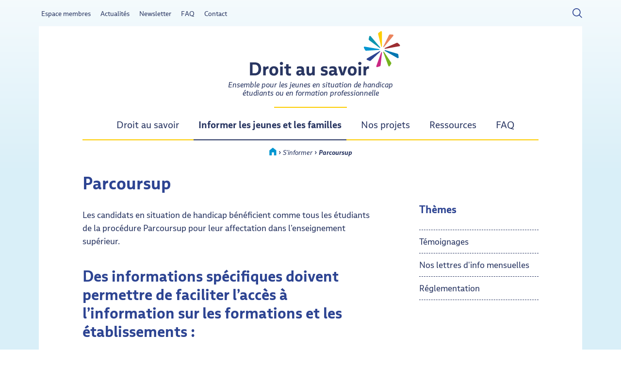

--- FILE ---
content_type: text/html; charset=UTF-8
request_url: https://www.droitausavoir.asso.fr/information/parcoursup/
body_size: 10842
content:
<!DOCTYPE html>
<html lang="fr-FR">
<head>
	<meta charset="UTF-8">
	<meta name="viewport" content="width=device-width, initial-scale=1">
	<link rel="profile" href="http://gmpg.org/xfn/11">
		<title>Parcoursup - Droit au savoir</title>
<script type="text/javascript">
/* <![CDATA[ */
window.koko_analytics = {"url":"https:\/\/www.droitausavoir.asso.fr\/wp-admin\/admin-ajax.php?action=koko_analytics_collect","site_url":"https:\/\/www.droitausavoir.asso.fr","post_id":279,"path":"\/information\/parcoursup\/","method":"cookie","use_cookie":true};
/* ]]> */
</script>
<meta name="description" content="Les candidats en situation de handicap bénéficient comme tous les étudiants de la procédure Parcoursup pour leur affectation dans l&#039;enseignement supérieur. Des informations spécifiques doivent permettre de faciliter l&#039;accès à l&#039;information sur les formations et les établissements : Pour chaque formation, les coordonnées du référent handicap sont mentionnées (Cf. Vous…">
<meta name="robots" content="index, follow, max-snippet:-1, max-image-preview:large, max-video-preview:-1">
<link rel="canonical" href="https://www.droitausavoir.asso.fr/information/parcoursup/">
<meta property="og:url" content="https://www.droitausavoir.asso.fr/information/parcoursup/">
<meta property="og:site_name" content="Droit au savoir">
<meta property="og:locale" content="fr_FR">
<meta property="og:type" content="article">
<meta property="og:title" content="Parcoursup - Droit au savoir">
<meta property="og:description" content="Les candidats en situation de handicap bénéficient comme tous les étudiants de la procédure Parcoursup pour leur affectation dans l&#039;enseignement supérieur. Des informations spécifiques doivent permettre de faciliter l&#039;accès à l&#039;information sur les formations et les établissements : Pour chaque formation, les coordonnées du référent handicap sont mentionnées (Cf. Vous…">
<meta property="og:image" content="https://www.droitausavoir.asso.fr/wp-content/uploads/2022/04/image-salon-post-bac-2022-scaled.jpg">
<meta property="og:image:secure_url" content="https://www.droitausavoir.asso.fr/wp-content/uploads/2022/04/image-salon-post-bac-2022-scaled.jpg">
<meta property="og:image:width" content="2560">
<meta property="og:image:height" content="1920">
<meta name="twitter:card" content="summary">
<meta name="twitter:title" content="Parcoursup - Droit au savoir">
<meta name="twitter:description" content="Les candidats en situation de handicap bénéficient comme tous les étudiants de la procédure Parcoursup pour leur affectation dans l&#039;enseignement supérieur. Des informations spécifiques doivent permettre de faciliter l&#039;accès à l&#039;information sur les formations et les établissements : Pour chaque formation, les coordonnées du référent handicap sont mentionnées (Cf. Vous…">
<meta name="twitter:image" content="https://www.droitausavoir.asso.fr/wp-content/uploads/2022/04/image-salon-post-bac-2022-scaled.jpg">
<link rel="alternate" type="application/rss+xml" title="Droit au savoir &raquo; Flux" href="https://www.droitausavoir.asso.fr/feed/" />
<link rel="alternate" type="application/rss+xml" title="Droit au savoir &raquo; Flux des commentaires" href="https://www.droitausavoir.asso.fr/comments/feed/" />
<link rel="alternate" title="oEmbed (JSON)" type="application/json+oembed" href="https://www.droitausavoir.asso.fr/wp-json/oembed/1.0/embed?url=https%3A%2F%2Fwww.droitausavoir.asso.fr%2Finformation%2Fparcoursup%2F" />
<link rel="alternate" title="oEmbed (XML)" type="text/xml+oembed" href="https://www.droitausavoir.asso.fr/wp-json/oembed/1.0/embed?url=https%3A%2F%2Fwww.droitausavoir.asso.fr%2Finformation%2Fparcoursup%2F&#038;format=xml" />
<style id='wp-img-auto-sizes-contain-inline-css' type='text/css'>
img:is([sizes=auto i],[sizes^="auto," i]){contain-intrinsic-size:3000px 1500px}
/*# sourceURL=wp-img-auto-sizes-contain-inline-css */
</style>

<style id='wp-emoji-styles-inline-css' type='text/css'>

	img.wp-smiley, img.emoji {
		display: inline !important;
		border: none !important;
		box-shadow: none !important;
		height: 1em !important;
		width: 1em !important;
		margin: 0 0.07em !important;
		vertical-align: -0.1em !important;
		background: none !important;
		padding: 0 !important;
	}
/*# sourceURL=wp-emoji-styles-inline-css */
</style>
<link rel='stylesheet' id='wp-block-library-css' href='https://www.droitausavoir.asso.fr/wp-includes/css/dist/block-library/style.min.css?ver=8199c3' type='text/css' media='all' />
<style id='wp-block-heading-inline-css' type='text/css'>
h1:where(.wp-block-heading).has-background,h2:where(.wp-block-heading).has-background,h3:where(.wp-block-heading).has-background,h4:where(.wp-block-heading).has-background,h5:where(.wp-block-heading).has-background,h6:where(.wp-block-heading).has-background{padding:1.25em 2.375em}h1.has-text-align-left[style*=writing-mode]:where([style*=vertical-lr]),h1.has-text-align-right[style*=writing-mode]:where([style*=vertical-rl]),h2.has-text-align-left[style*=writing-mode]:where([style*=vertical-lr]),h2.has-text-align-right[style*=writing-mode]:where([style*=vertical-rl]),h3.has-text-align-left[style*=writing-mode]:where([style*=vertical-lr]),h3.has-text-align-right[style*=writing-mode]:where([style*=vertical-rl]),h4.has-text-align-left[style*=writing-mode]:where([style*=vertical-lr]),h4.has-text-align-right[style*=writing-mode]:where([style*=vertical-rl]),h5.has-text-align-left[style*=writing-mode]:where([style*=vertical-lr]),h5.has-text-align-right[style*=writing-mode]:where([style*=vertical-rl]),h6.has-text-align-left[style*=writing-mode]:where([style*=vertical-lr]),h6.has-text-align-right[style*=writing-mode]:where([style*=vertical-rl]){rotate:180deg}
/*# sourceURL=https://www.droitausavoir.asso.fr/wp-includes/blocks/heading/style.min.css */
</style>
<style id='wp-block-list-inline-css' type='text/css'>
ol,ul{box-sizing:border-box}:root :where(.wp-block-list.has-background){padding:1.25em 2.375em}
/*# sourceURL=https://www.droitausavoir.asso.fr/wp-includes/blocks/list/style.min.css */
</style>
<style id='wp-block-paragraph-inline-css' type='text/css'>
.is-small-text{font-size:.875em}.is-regular-text{font-size:1em}.is-large-text{font-size:2.25em}.is-larger-text{font-size:3em}.has-drop-cap:not(:focus):first-letter{float:left;font-size:8.4em;font-style:normal;font-weight:100;line-height:.68;margin:.05em .1em 0 0;text-transform:uppercase}body.rtl .has-drop-cap:not(:focus):first-letter{float:none;margin-left:.1em}p.has-drop-cap.has-background{overflow:hidden}:root :where(p.has-background){padding:1.25em 2.375em}:where(p.has-text-color:not(.has-link-color)) a{color:inherit}p.has-text-align-left[style*="writing-mode:vertical-lr"],p.has-text-align-right[style*="writing-mode:vertical-rl"]{rotate:180deg}
/*# sourceURL=https://www.droitausavoir.asso.fr/wp-includes/blocks/paragraph/style.min.css */
</style>
<style id='global-styles-inline-css' type='text/css'>
:root{--wp--preset--aspect-ratio--square: 1;--wp--preset--aspect-ratio--4-3: 4/3;--wp--preset--aspect-ratio--3-4: 3/4;--wp--preset--aspect-ratio--3-2: 3/2;--wp--preset--aspect-ratio--2-3: 2/3;--wp--preset--aspect-ratio--16-9: 16/9;--wp--preset--aspect-ratio--9-16: 9/16;--wp--preset--color--black: #000000;--wp--preset--color--cyan-bluish-gray: #abb8c3;--wp--preset--color--white: #fff;--wp--preset--color--pale-pink: #f78da7;--wp--preset--color--vivid-red: #cf2e2e;--wp--preset--color--luminous-vivid-orange: #ff6900;--wp--preset--color--luminous-vivid-amber: #fcb900;--wp--preset--color--light-green-cyan: #7bdcb5;--wp--preset--color--vivid-green-cyan: #00d084;--wp--preset--color--pale-cyan-blue: #8ed1fc;--wp--preset--color--vivid-cyan-blue: #0693e3;--wp--preset--color--vivid-purple: #9b51e0;--wp--preset--color--primary: #2D4492;--wp--preset--color--secondary: #0196D1;--wp--preset--color--third: #76B31F;--wp--preset--color--accent: #FDCD01;--wp--preset--color--text: #293662;--wp--preset--color--bg: #D9EFF8;--wp--preset--gradient--vivid-cyan-blue-to-vivid-purple: linear-gradient(135deg,rgb(6,147,227) 0%,rgb(155,81,224) 100%);--wp--preset--gradient--light-green-cyan-to-vivid-green-cyan: linear-gradient(135deg,rgb(122,220,180) 0%,rgb(0,208,130) 100%);--wp--preset--gradient--luminous-vivid-amber-to-luminous-vivid-orange: linear-gradient(135deg,rgb(252,185,0) 0%,rgb(255,105,0) 100%);--wp--preset--gradient--luminous-vivid-orange-to-vivid-red: linear-gradient(135deg,rgb(255,105,0) 0%,rgb(207,46,46) 100%);--wp--preset--gradient--very-light-gray-to-cyan-bluish-gray: linear-gradient(135deg,rgb(238,238,238) 0%,rgb(169,184,195) 100%);--wp--preset--gradient--cool-to-warm-spectrum: linear-gradient(135deg,rgb(74,234,220) 0%,rgb(151,120,209) 20%,rgb(207,42,186) 40%,rgb(238,44,130) 60%,rgb(251,105,98) 80%,rgb(254,248,76) 100%);--wp--preset--gradient--blush-light-purple: linear-gradient(135deg,rgb(255,206,236) 0%,rgb(152,150,240) 100%);--wp--preset--gradient--blush-bordeaux: linear-gradient(135deg,rgb(254,205,165) 0%,rgb(254,45,45) 50%,rgb(107,0,62) 100%);--wp--preset--gradient--luminous-dusk: linear-gradient(135deg,rgb(255,203,112) 0%,rgb(199,81,192) 50%,rgb(65,88,208) 100%);--wp--preset--gradient--pale-ocean: linear-gradient(135deg,rgb(255,245,203) 0%,rgb(182,227,212) 50%,rgb(51,167,181) 100%);--wp--preset--gradient--electric-grass: linear-gradient(135deg,rgb(202,248,128) 0%,rgb(113,206,126) 100%);--wp--preset--gradient--midnight: linear-gradient(135deg,rgb(2,3,129) 0%,rgb(40,116,252) 100%);--wp--preset--font-size--small: 14px;--wp--preset--font-size--medium: 20px;--wp--preset--font-size--large: 22px;--wp--preset--font-size--x-large: 42px;--wp--preset--spacing--20: 0.44rem;--wp--preset--spacing--30: 0.67rem;--wp--preset--spacing--40: 1rem;--wp--preset--spacing--50: 1.5rem;--wp--preset--spacing--60: 2.25rem;--wp--preset--spacing--70: 3.38rem;--wp--preset--spacing--80: 5.06rem;--wp--preset--shadow--natural: 6px 6px 9px rgba(0, 0, 0, 0.2);--wp--preset--shadow--deep: 12px 12px 50px rgba(0, 0, 0, 0.4);--wp--preset--shadow--sharp: 6px 6px 0px rgba(0, 0, 0, 0.2);--wp--preset--shadow--outlined: 6px 6px 0px -3px rgb(255, 255, 255), 6px 6px rgb(0, 0, 0);--wp--preset--shadow--crisp: 6px 6px 0px rgb(0, 0, 0);}:where(.is-layout-flex){gap: 0.5em;}:where(.is-layout-grid){gap: 0.5em;}body .is-layout-flex{display: flex;}.is-layout-flex{flex-wrap: wrap;align-items: center;}.is-layout-flex > :is(*, div){margin: 0;}body .is-layout-grid{display: grid;}.is-layout-grid > :is(*, div){margin: 0;}:where(.wp-block-columns.is-layout-flex){gap: 2em;}:where(.wp-block-columns.is-layout-grid){gap: 2em;}:where(.wp-block-post-template.is-layout-flex){gap: 1.25em;}:where(.wp-block-post-template.is-layout-grid){gap: 1.25em;}.has-black-color{color: var(--wp--preset--color--black) !important;}.has-cyan-bluish-gray-color{color: var(--wp--preset--color--cyan-bluish-gray) !important;}.has-white-color{color: var(--wp--preset--color--white) !important;}.has-pale-pink-color{color: var(--wp--preset--color--pale-pink) !important;}.has-vivid-red-color{color: var(--wp--preset--color--vivid-red) !important;}.has-luminous-vivid-orange-color{color: var(--wp--preset--color--luminous-vivid-orange) !important;}.has-luminous-vivid-amber-color{color: var(--wp--preset--color--luminous-vivid-amber) !important;}.has-light-green-cyan-color{color: var(--wp--preset--color--light-green-cyan) !important;}.has-vivid-green-cyan-color{color: var(--wp--preset--color--vivid-green-cyan) !important;}.has-pale-cyan-blue-color{color: var(--wp--preset--color--pale-cyan-blue) !important;}.has-vivid-cyan-blue-color{color: var(--wp--preset--color--vivid-cyan-blue) !important;}.has-vivid-purple-color{color: var(--wp--preset--color--vivid-purple) !important;}.has-black-background-color{background-color: var(--wp--preset--color--black) !important;}.has-cyan-bluish-gray-background-color{background-color: var(--wp--preset--color--cyan-bluish-gray) !important;}.has-white-background-color{background-color: var(--wp--preset--color--white) !important;}.has-pale-pink-background-color{background-color: var(--wp--preset--color--pale-pink) !important;}.has-vivid-red-background-color{background-color: var(--wp--preset--color--vivid-red) !important;}.has-luminous-vivid-orange-background-color{background-color: var(--wp--preset--color--luminous-vivid-orange) !important;}.has-luminous-vivid-amber-background-color{background-color: var(--wp--preset--color--luminous-vivid-amber) !important;}.has-light-green-cyan-background-color{background-color: var(--wp--preset--color--light-green-cyan) !important;}.has-vivid-green-cyan-background-color{background-color: var(--wp--preset--color--vivid-green-cyan) !important;}.has-pale-cyan-blue-background-color{background-color: var(--wp--preset--color--pale-cyan-blue) !important;}.has-vivid-cyan-blue-background-color{background-color: var(--wp--preset--color--vivid-cyan-blue) !important;}.has-vivid-purple-background-color{background-color: var(--wp--preset--color--vivid-purple) !important;}.has-black-border-color{border-color: var(--wp--preset--color--black) !important;}.has-cyan-bluish-gray-border-color{border-color: var(--wp--preset--color--cyan-bluish-gray) !important;}.has-white-border-color{border-color: var(--wp--preset--color--white) !important;}.has-pale-pink-border-color{border-color: var(--wp--preset--color--pale-pink) !important;}.has-vivid-red-border-color{border-color: var(--wp--preset--color--vivid-red) !important;}.has-luminous-vivid-orange-border-color{border-color: var(--wp--preset--color--luminous-vivid-orange) !important;}.has-luminous-vivid-amber-border-color{border-color: var(--wp--preset--color--luminous-vivid-amber) !important;}.has-light-green-cyan-border-color{border-color: var(--wp--preset--color--light-green-cyan) !important;}.has-vivid-green-cyan-border-color{border-color: var(--wp--preset--color--vivid-green-cyan) !important;}.has-pale-cyan-blue-border-color{border-color: var(--wp--preset--color--pale-cyan-blue) !important;}.has-vivid-cyan-blue-border-color{border-color: var(--wp--preset--color--vivid-cyan-blue) !important;}.has-vivid-purple-border-color{border-color: var(--wp--preset--color--vivid-purple) !important;}.has-vivid-cyan-blue-to-vivid-purple-gradient-background{background: var(--wp--preset--gradient--vivid-cyan-blue-to-vivid-purple) !important;}.has-light-green-cyan-to-vivid-green-cyan-gradient-background{background: var(--wp--preset--gradient--light-green-cyan-to-vivid-green-cyan) !important;}.has-luminous-vivid-amber-to-luminous-vivid-orange-gradient-background{background: var(--wp--preset--gradient--luminous-vivid-amber-to-luminous-vivid-orange) !important;}.has-luminous-vivid-orange-to-vivid-red-gradient-background{background: var(--wp--preset--gradient--luminous-vivid-orange-to-vivid-red) !important;}.has-very-light-gray-to-cyan-bluish-gray-gradient-background{background: var(--wp--preset--gradient--very-light-gray-to-cyan-bluish-gray) !important;}.has-cool-to-warm-spectrum-gradient-background{background: var(--wp--preset--gradient--cool-to-warm-spectrum) !important;}.has-blush-light-purple-gradient-background{background: var(--wp--preset--gradient--blush-light-purple) !important;}.has-blush-bordeaux-gradient-background{background: var(--wp--preset--gradient--blush-bordeaux) !important;}.has-luminous-dusk-gradient-background{background: var(--wp--preset--gradient--luminous-dusk) !important;}.has-pale-ocean-gradient-background{background: var(--wp--preset--gradient--pale-ocean) !important;}.has-electric-grass-gradient-background{background: var(--wp--preset--gradient--electric-grass) !important;}.has-midnight-gradient-background{background: var(--wp--preset--gradient--midnight) !important;}.has-small-font-size{font-size: var(--wp--preset--font-size--small) !important;}.has-medium-font-size{font-size: var(--wp--preset--font-size--medium) !important;}.has-large-font-size{font-size: var(--wp--preset--font-size--large) !important;}.has-x-large-font-size{font-size: var(--wp--preset--font-size--x-large) !important;}
/*# sourceURL=global-styles-inline-css */
</style>

<style id='classic-theme-styles-inline-css' type='text/css'>
/*! This file is auto-generated */
.wp-block-button__link{color:#fff;background-color:#32373c;border-radius:9999px;box-shadow:none;text-decoration:none;padding:calc(.667em + 2px) calc(1.333em + 2px);font-size:1.125em}.wp-block-file__button{background:#32373c;color:#fff;text-decoration:none}
/*# sourceURL=/wp-includes/css/classic-themes.min.css */
</style>
<link rel='stylesheet' id='adblocks-common-css' href='https://www.droitausavoir.asso.fr/wp-content/plugins/ad-acf-blocks/assets/css/adblocks.css?ver=3.6.1' type='text/css' media='screen' />
<link rel='stylesheet' id='css-faq-css' href='https://www.droitausavoir.asso.fr/wp-content/plugins/ad-sliding-faq/css/sliding-faq.css?ver=1.1' type='text/css' media='all' />
<link rel='stylesheet' id='fancybox-css-css' href='https://www.droitausavoir.asso.fr/wp-content/themes/droitausavoir/css/jquery.fancybox.min.css' type='text/css' media='screen' />
<link rel='stylesheet' id='back2top-css' href='https://www.droitausavoir.asso.fr/wp-content/themes/droitausavoir/css/back2top.css?ver=1.0' type='text/css' media='screen' />
<link rel='stylesheet' id='das-style-css' href='https://www.droitausavoir.asso.fr/wp-content/themes/droitausavoir/style.css?ver=1.0' type='text/css' media='screen' />
<script type="text/javascript" src="https://www.droitausavoir.asso.fr/wp-includes/js/jquery/jquery.min.js?ver=3.7.1" id="jquery-core-js"></script>
<script type="text/javascript" src="https://www.droitausavoir.asso.fr/wp-includes/js/jquery/jquery-migrate.min.js?ver=3.4.1" id="jquery-migrate-js"></script>
<link rel="https://api.w.org/" href="https://www.droitausavoir.asso.fr/wp-json/" /><link rel="alternate" title="JSON" type="application/json" href="https://www.droitausavoir.asso.fr/wp-json/wp/v2/info/279" /><link rel='shortlink' href='https://www.droitausavoir.asso.fr/?p=279' />
<link rel="icon" href="https://www.droitausavoir.asso.fr/wp-content/uploads/2021/12/wheel.svg" sizes="32x32" />
<link rel="icon" href="https://www.droitausavoir.asso.fr/wp-content/uploads/2021/12/wheel.svg" sizes="192x192" />
<link rel="apple-touch-icon" href="https://www.droitausavoir.asso.fr/wp-content/uploads/2021/12/wheel.svg" />
<meta name="msapplication-TileImage" content="https://www.droitausavoir.asso.fr/wp-content/uploads/2021/12/wheel.svg" />
</head>

<body class="wp-singular info-template-default single single-info postid-279 wp-embed-responsive wp-theme-droitausavoir">

<div id="wrapper">

	
		
	<div class="skiplinks">
		<a href="#site_main">Aller au contenu principal</a>
				<a href="#site_nav">Aller au menu principal</a>
			</div>	
	<header role="banner" id="site_head">
		<div class="row inner toolbar">
						
						<div class="site-toolbar has-search">
				
								<nav role="navigation" aria-label="Menu barre d&#039;outils">
					<ul id="menu-menu-barre-doutils" class="toolbar-menu"><li id="menu-item-34" class="menu-item menu-item-type-post_type menu-item-object-page menu-item-34 "><a href="https://www.droitausavoir.asso.fr/espace-membres/">Espace membres</a></li>
<li id="menu-item-36" class="menu-item menu-item-type-post_type menu-item-object-page current_page_parent menu-item-36 "><a href="https://www.droitausavoir.asso.fr/actualites/">Actualités</a></li>
<li id="menu-item-1292" class="menu-item menu-item-type-post_type menu-item-object-page menu-item-1292 "><a href="https://www.droitausavoir.asso.fr/newsletter/">Newsletter</a></li>
<li id="menu-item-988" class="menu-item menu-item-type-post_type menu-item-object-page menu-item-988 "><a href="https://www.droitausavoir.asso.fr/faq/">FAQ</a></li>
<li id="menu-item-35" class="menu-item menu-item-type-post_type menu-item-object-page menu-item-35 "><a href="https://www.droitausavoir.asso.fr/contact/">Contact</a></li>
</ul>				</nav>
								
							<div class="toolbar-widgets">
				
								<form role="search" method="get" id="searchform" class="searchform" action="https://www.droitausavoir.asso.fr/">
				    <input type="search" value="" name="s" id="s" placeholder="Entrer un mot clé">
				    <label for="s">Rechercher</label>
					<input type="submit" class="action-btn" id="searchsubmit" value="Chercher">
			    </form>
								
								
				</div>
						
			</div>	
						</div>
		<div class="row inner brand">	
		
						
			<div class="site-brand">
				
								
				<p class="site-title">
					<a href="https://www.droitausavoir.asso.fr/" title="Aller à la page d&#039;accueil">
															<img class="logo-mobile" src="https://www.droitausavoir.asso.fr/wp-content/uploads/2021/12/droitausavoir-logo.svg" alt="" style="max-height:6.8rem">
															<img class="logo has-mobile-logo" src="https://www.droitausavoir.asso.fr/wp-content/uploads/2021/12/droitausavoir-logo.svg" alt="" style="max-height:9.2rem">
										
					
					<span class="site-name a11y-hidden">Droit au savoir</span>					</a>
				</p>
					
									<p class="site-desc">Ensemble pour les jeunes en situation de handicap étudiants ou en formation professionnelle</p>
											
			</div>
						
						<nav class="site-nav" role="navigation" aria-label="Menu principal" id="site_nav">
				<button class="burger" id="menu_toggle" type="button">
					<span>
						<span class="burger-title">Menu</span>
					</span>
				</button>
				<ul id="menu-menu-principal" class="main-menu"><li id="menu-item-32" class="menu-item menu-item-type-post_type menu-item-object-page menu-item-has-children menu-item-32 "><a href="https://www.droitausavoir.asso.fr/droit-au-savoir/">Droit au savoir</a> <button class="sub-menu-unfold" aria-expanded="false"><span>Déplier le sous-menu</span></button>
<ul class="sub-menu">
	<li id="menu-item-68" class="menu-item menu-item-type-post_type menu-item-object-page menu-item-68 "><a href="https://www.droitausavoir.asso.fr/droit-au-savoir/la-charte/">La charte</a></li>
	<li id="menu-item-69" class="menu-item menu-item-type-post_type menu-item-object-page menu-item-69 "><a href="https://www.droitausavoir.asso.fr/droit-au-savoir/les-membres/">Nos 32 membres</a></li>
	<li id="menu-item-221" class="menu-item menu-item-type-post_type menu-item-object-page menu-item-221 "><a href="https://www.droitausavoir.asso.fr/droit-au-savoir/conseil-administration/">Le conseil d’administration</a></li>
	<li id="menu-item-1729" class="menu-item menu-item-type-post_type menu-item-object-page menu-item-1729 "><a href="https://www.droitausavoir.asso.fr/droit-au-savoir/le-conseil-scientifique/">Le conseil scientifique</a></li>
	<li id="menu-item-71" class="menu-item menu-item-type-post_type menu-item-object-page menu-item-71 "><a href="https://www.droitausavoir.asso.fr/droit-au-savoir/nous-rejoindre/">Vous souhaitez nous rejoindre ?</a></li>
</ul>
</li>
<li id="menu-item-121" class="menu-item menu-item-type-post_type_archive menu-item-object-info menu-item-has-children menu-item-121 current-menu-item"><a href="https://www.droitausavoir.asso.fr/informer-jeunes-et-familles/">Informer les jeunes et les familles</a> <button class="sub-menu-unfold" aria-expanded="false"><span>Déplier le sous-menu</span></button>
<ul class="sub-menu">
	<li id="menu-item-1802" class="menu-item menu-item-type-post_type menu-item-object-page menu-item-1802 "><a href="https://www.droitausavoir.asso.fr/plaquette-de-presentation-droit-au-savoir/">Plaquette de présentation Droit au savoir</a></li>
	<li id="menu-item-1733" class="menu-item menu-item-type-post_type menu-item-object-page menu-item-1733 "><a href="https://www.droitausavoir.asso.fr/nos-lettres-dinfos-mensuelles/">Nos lettres d’infos mensuelles</a></li>
	<li id="menu-item-1844" class="menu-item menu-item-type-post_type menu-item-object-post menu-item-1844 "><a href="https://www.droitausavoir.asso.fr/circulaire-du-10-juillet-2024-sur-les-droits-des-etudiants-en-situation-de-handicap/">Circulaire du 10 juillet 2024 sur les droits des étudiants en situation de handicap</a></li>
	<li id="menu-item-1835" class="menu-item menu-item-type-post_type menu-item-object-post menu-item-1835 "><a href="https://www.droitausavoir.asso.fr/publication-de-la-circulaire-sur-les-amenagements-dexamen-de-lenseignement-superieur/">Les aménagements d’examen et de concours de l’enseignement supérieur</a></li>
	<li id="menu-item-1731" class="menu-item menu-item-type-post_type menu-item-object-page current_page_parent menu-item-1731 "><a href="https://www.droitausavoir.asso.fr/actualites/">Actualités</a></li>
</ul>
</li>
<li id="menu-item-122" class="menu-item menu-item-type-post_type_archive menu-item-object-project menu-item-122 "><a href="https://www.droitausavoir.asso.fr/nos-projets/">Nos projets</a></li>
<li id="menu-item-123" class="menu-item menu-item-type-post_type_archive menu-item-object-ressource menu-item-123 "><a href="https://www.droitausavoir.asso.fr/ressources/">Ressources</a></li>
<li id="menu-item-1730" class="menu-item menu-item-type-post_type menu-item-object-page menu-item-1730 "><a href="https://www.droitausavoir.asso.fr/faq/">FAQ</a></li>
</ul>			</nav>
					</div>
	</header>

	<main class="content-area" role="main" id="site_main">
														<nav class="breadcrumbs-nav" aria-label="breadcrumb">
						<ul class="inner">
							<li><a property="item" typeof="WebPage" href="https://www.droitausavoir.asso.fr" class="home" ><span property="name">Accueil</span></a><meta property="position" content="1"></li> &rsaquo; <li><a property="item" typeof="WebPage" href="https://www.droitausavoir.asso.fr/informer-jeunes-et-familles/" class="archive post-info-archive" ><span property="name">S’informer</span></a><meta property="position" content="2"></li> &rsaquo; <li><span property="name" class="post post-info current-item">Parcoursup</span><meta property="url" content="https://www.droitausavoir.asso.fr/information/parcoursup/"><meta property="position" content="3"></li>					
						</ul>
					</nav>
										
					<div class="page-banner">
						<div class="inner">
						
							<h1 class="page-title">
							Parcoursup							</h1>
							
																			</div>
					</div>				
				<div class="page-wrap has-sidebar">					
					
						<button class="burger" id="sidebar_toggle" type="button">
							<span>
								<span class="burger-title">
									Menu barre latérale								</span>
							</span>
						</button>					<div class="page-sidebar">
						<aside class="widget-area" role="complementary">
							
														
								<p class="widget-title">
									Thèmes								</p>
								<nav class="widget-container" aria-label="Navigation secondaire">
									<ul class="tax-list">
										<li class="cat-item cat-item-53"><a href="https://www.droitausavoir.asso.fr/theme/temoignages/">Témoignages</a>
</li>
	<li class="cat-item cat-item-51"><a href="https://www.droitausavoir.asso.fr/theme/nos-lettres-dinfo/">Nos lettres d&#039;info mensuelles</a>
</li>
	<li class="cat-item cat-item-50"><a href="https://www.droitausavoir.asso.fr/theme/reglementation/">Réglementation</a>
</li>
									</ul>
								</nav>
								
														
						</aside>
					</div>					<div class="page-content">
						
						
<p>Les candidats en situation de handicap bénéficient comme tous les étudiants de la procédure Parcoursup pour leur affectation dans l&rsquo;enseignement supérieur. </p>



<h2 class="wp-block-heading">Des informations spécifiques doivent permettre de faciliter l&rsquo;accès à l&rsquo;information sur les formations et les établissements : </h2>



<ul class="wp-block-list"><li>Pour chaque formation, les coordonnées du r<strong>éférent handicap</strong> sont mentionnées (Cf. Vous cherchez une personne avec qui échanger ?).</li><li>Des <strong>fiches établissements</strong> existent. Elles présentent la politique de l&rsquo;établissement, le fonctionnement du dispositif&#8230; (Cf. Aménagements pour les publics ayant un profil particulier). Vous pouvez retrouvez la <a rel="noreferrer noopener" href="https://www.etudiant.gouv.fr/fr/etudiants-en-situation-de-handicap-2059" data-type="URL" data-id="https://www.etudiant.gouv.fr/fr/etudiants-en-situation-de-handicap-2059" target="_blank">carte de l&rsquo;accessibilité des établissements sur le site etudiant.gouv.fr </a></li></ul>



<h2 class="wp-block-heading">Où peut-on parler de sa situation singulière ?</h2>



<ul class="wp-block-list"><li>Dans la rubrique Scolarité/2021-2022/Éléments liés à ma scolarité, vous pouvez indiquer des <strong>spécificités liés à votre parcours</strong> (une absence de note, l&rsquo;étalement d&rsquo;une année, une dispense de langue vivante, par exemple). N&rsquo;indiquez pas d&rsquo;éléments médicaux ou diagnostics.</li><li>Vous avez la possibilité de remplir une fiche de liaison au moment de l&rsquo;inscription ou à tout moment dans la rubrique Profil. Elle n&rsquo;est pas obligatoire et <strong>n&rsquo;est pas transmise aux formations qui vont étudier votre dossier.</strong> Elle est utile en cas de ré-examen de votre situation car elle permet de faire connaître votre situation automatiquement (Voir article <a rel="noreferrer noopener" href="https://www.droitausavoir.asso.fr/information/la-procedure-de-re-examen/" data-type="URL" data-id="https://www.droitausavoir.asso.fr/information/la-procedure-de-re-examen/" target="_blank">La procédure de ré-examen</a>) et pour préparer votre rentrée universitaire. Vous pourrez bien entendu faire une demande de ré-examen même si vous n&rsquo;avez pas rempli la fiche. Elle se compose de deux parties : une première très courte et une fois votre formation choisie, la plateforme vous proposera de la compléter (ou de la remplir). <strong>Nous vous conseillons dès l&rsquo;acceptation de votre formation de la transmettre au référent handicap de l&rsquo;établissement</strong>.</li></ul>



<h2 class="wp-block-heading">Vous candidatez à une formation qui organise des épreuves orales ou écrites </h2>



<ul class="wp-block-list"><li>vous pouvez <strong>envoyer directement l’avis d’aménagements </strong>rempli par un médecin désigné par la CDAPH <strong>de manière dématérialisée </strong>accompagné d’un bordereau d’envoi téléchargeable depuis votre dossier/ rubrique vœu / détail du vœu  </li><li>Si vous aviez déjà bénéficié d’aménagements d’examens dans le cadre de votre scolarité, vous pouvez envoyer en plus de l’avis du médecin désigné par la CDAPH lors de cette précédente demande, la notification du rectorat qui précise les aménagements qui vous ont été accordés. </li><li><strong>Pour faciliter vos démarches, depuis 2022, les aménagements qui vont ont été accordés pour les épreuves du baccalauréat s’appliqueront pour les concours</strong> sauf si :  • Vous renoncez de vous-même à ces aménagements (la demande doit être adressée à l’autorité responsable du concours au plus tard à la date limite d’inscription)  • Vous demandez que ces aménagements soient revus (vous devez alors effectuer la procédure habituelle)  • La réglementation du concours ne permet pas tout ou partie des aménagements. C’est l’autorité responsable du concours qui informe le candidat qu&rsquo;il peut demander de nouveaux aménagements selon la procédure habituelle (sans date limite)</li></ul>



<h2 class="wp-block-heading">Des ressources</h2>



<ul class="wp-block-list"><li>La <a href="https://www.onisep.fr/Tchats/Revivez/Parcoursup-Quels-dispositifs-pour-accompagner-les-candidats-en-situation-de-handicap-Revivez-le-tchat" data-type="URL" data-id="https://www.onisep.fr/Tchats/Revivez/Parcoursup-Quels-dispositifs-pour-accompagner-les-candidats-en-situation-de-handicap-Revivez-le-tchat">transcription du tchat </a>ONISEP-Parcoursup-Droit au savoir</li><li>La <a href="https://www.parcoursup.fr/index.php?desc=questions" data-type="URL" data-id="https://www.parcoursup.fr/index.php?desc=questions">FAQ de la plateforme Parcoursup</a> pour les candidats en situation de handicap ou présentant un trouble de santé invalidant</li><li><a href="https://eduscol.education.fr/media/5001/download" data-type="URL" data-id="https://eduscol.education.fr/media/5001/download">L&rsquo;infographie </a>qui présente les dispositifs pour les candidats en situation de handicap</li><li><a rel="noreferrer noopener" href="https://www.youtube.com/watch?v=XmAp2HK3Pv8" data-type="URL" data-id="https://www.youtube.com/watch?v=XmAp2HK3Pv8" target="_blank">La vidéo Parcoursup </a>de présentation des dispositifs</li><li><a href="https://www.etudiant.gouv.fr/fr/handicap-et-etudes-superieures-ep1-acces-aux-etudes-superieures-2130" data-type="URL" data-id="https://www.etudiant.gouv.fr/fr/handicap-et-etudes-superieures-ep1-acces-aux-etudes-superieures-2130">Les vidéos d&rsquo;APACHES</a></li><li>La plateforme Mon Parcours Handicap et sa rubrique sur les <a rel="noreferrer noopener" href="https://www.monparcourshandicap.gouv.fr/etudes-superieures" data-type="URL" data-id="https://www.monparcourshandicap.gouv.fr/etudes-superieures" target="_blank">études supérieures</a></li><li><a href="http://www.monorientationenligne.fr/qr/index.php" data-type="URL" data-id="http://www.monorientationenligne.fr/qr/index.php" target="_blank" rel="noreferrer noopener">Mon orientation en ligne</a></li></ul>



<p></p>

						<div class="share-box">
							<p>Partager l’article</p>
							<ul class="share-items">
								<li><a target="_blank" rel="nofollow" title="Partager sur Facebook" href="https://www.facebook.com/sharer/sharer.php?t=Parcoursup&amp;u=https://www.droitausavoir.asso.fr/information/parcoursup/">
									<img src="https://www.droitausavoir.asso.fr/wp-content/themes/droitausavoir/img/icons/share/facebook.svg" alt="Facebook">
								</a></li>
								<li><a target="_blank" rel="nofollow" title="Partager sur Twitter" href="https://twitter.com/intent/tweet?text=Parcoursup&amp;url=https://www.droitausavoir.asso.fr/information/parcoursup/">
									<img src="https://www.droitausavoir.asso.fr/wp-content/themes/droitausavoir/img/icons/share/twitter.svg" alt="Twitter">
								</a></li>
								<li><a target="_blank" rel="nofollow" title="Partager sur LinkedIn" href="https://www.linkedin.com/shareArticle?mini=true&url=https://www.droitausavoir.asso.fr/information/parcoursup/&title=Parcoursup&summary=
Les candidats en situation de handicap bénéficient comme tous les étudiants de la procédure Parcoursup pour leur...&source=Droit au savoir">
									<img src="https://www.droitausavoir.asso.fr/wp-content/themes/droitausavoir/img/icons/share/linkedin.svg" alt="LinkedIn">
								</a></li>
								<li><a target="_blank" rel="nofollow" title="Partager par email" href="mailto:?subject=Parcoursup&amp;body=
Les candidats en situation de handicap bénéficient comme tous les étudiants de la procédure Parcoursup pour leur... %0D%0D https://www.droitausavoir.asso.fr/information/parcoursup/">
									<img src="https://www.droitausavoir.asso.fr/wp-content/themes/droitausavoir/img/icons/share/email.svg" alt="E-mail">
								</a></li>
							</ul>
						</div>						
					</div>									</div>
				
	</main> 		
			
		<footer role="contentinfo" id="site_foot">
			<div class="row inner">
				
				<div class="footer-widgets">
										<div class="widgets-area">
						<div id="text-2" class="widget-container widget_text"><p class="widget-title">Droit au savoir</p>			<div class="textwidget"><p>17 boulevard Auguste Blanqui<br />
75013 Paris</p>
</div>
		</div><div id="nav_menu-3" class="widget-container widget_nav_menu"><nav class="menu-reseaux-sociaux-container"><ul id="menu-reseaux-sociaux" class="menu"><li id="menu-item-45" class="menu-item menu-item-type-custom menu-item-object-custom social-item menu-item-45 "><a target="_blank" href="https://twitter.com/droitausavoir" title="Ouvre un nouvel onglet"><img src="https://www.droitausavoir.asso.fr/wp-content/uploads/2025/02/x.svg" alt=""><span>X</span></a></li>
<li id="menu-item-47" class="menu-item menu-item-type-custom menu-item-object-custom social-item menu-item-47 "><a target="_blank" href="https://www.linkedin.com/company/droit-au-savoir/mycompany/?viewAsMember=true" title="Ouvre un nouvel onglet"><img src="https://www.droitausavoir.asso.fr/wp-content/uploads/2021/12/linkedin.svg" alt=""><span>LinkedIn</span></a></li>
<li id="menu-item-1549" class="menu-item menu-item-type-custom menu-item-object-custom social-item menu-item-1549 "><a target="_blank" href="https://www.instagram.com/droitausavoir/" title="Ouvre un nouvel onglet"><img src="https://www.droitausavoir.asso.fr/wp-content/uploads/2025/02/instagram.svg" alt=""><span>Instagram</span></a></li>
</ul></nav></div>					</div>
										
										<div class="widgets-area">
						<div id="custom_html-2" class="widget_text widget-container widget_custom_html"><p class="widget-title">Newsletter</p><div class="textwidget custom-html-widget"><p>
	Abonnez-vous à la newsletter de Droit au savoir.
</p>

<a class="action-btn" href="https://www.droitausavoir.asso.fr/newsletter/">S’inscrire</a></div></div>					</div>
									
				</div>
				
								<nav class="footer-nav" role="navigation" aria-label="Menu pied de page">
				<ul id="menu-menu-secondaire" class="footer-menu"><li id="menu-item-120" class="menu-item menu-item-type-post_type_archive menu-item-object-note menu-item-120 "><a href="https://www.droitausavoir.asso.fr/archives/">Archives</a></li>
<li id="menu-item-38" class="menu-item menu-item-type-post_type menu-item-object-page menu-item-38 "><a href="https://www.droitausavoir.asso.fr/faq/">FAQ</a></li>
<li id="menu-item-222" class="menu-item menu-item-type-taxonomy menu-item-object-category menu-item-222 "><a href="https://www.droitausavoir.asso.fr/agenda/">Agenda</a></li>
<li id="menu-item-40" class="menu-item menu-item-type-post_type menu-item-object-page current_page_parent menu-item-40 "><a href="https://www.droitausavoir.asso.fr/actualites/">Actualités</a></li>
</ul>				</nav>
								
				
				<div class="footer-copyright">				
					
										<nav role="navigation" aria-label="Menu mentions">
					<ul id="menu-menu-pied-de-page" class="terms-menu"><li id="menu-item-33" class="menu-item menu-item-type-post_type menu-item-object-page menu-item-33 "><a href="https://www.droitausavoir.asso.fr/mentions-legales/">Mentions légales</a></li>
<li id="menu-item-53" class="menu-item menu-item-type-post_type menu-item-object-page menu-item-privacy-policy menu-item-53 "><a rel="privacy-policy" href="https://www.droitausavoir.asso.fr/politique-de-confidentialite/">Politique de confidentialité</a></li>
<li id="menu-item-56" class="menu-item menu-item-type-post_type menu-item-object-page menu-item-56 "><a href="https://www.droitausavoir.asso.fr/credits/">Crédits</a></li>
</ul>					</nav>
										<p>
						&copy; 2026 Droit au savoir.						
						<a class="wp-love out-of-reach" href="//wordpress.org">Propulsé par WordPress !</a>
					</p>
					
				</div>
				
			</div>
		</footer>
		
					
			<button id="back2top" title="Haut de page">
				<img src="https://www.droitausavoir.asso.fr/wp-content/themes/droitausavoir/img/ui/back-to-top.svg" alt="">
			</button>			
		

</div> 
<script type="speculationrules">
{"prefetch":[{"source":"document","where":{"and":[{"href_matches":"/*"},{"not":{"href_matches":["/wp-*.php","/wp-admin/*","/wp-content/uploads/*","/wp-content/*","/wp-content/plugins/*","/wp-content/themes/droitausavoir/*","/*\\?(.+)"]}},{"not":{"selector_matches":"a[rel~=\"nofollow\"]"}},{"not":{"selector_matches":".no-prefetch, .no-prefetch a"}}]},"eagerness":"conservative"}]}
</script>

<!-- Koko Analytics v2.1.3 - https://www.kokoanalytics.com/ -->
<script type="text/javascript">
/* <![CDATA[ */
!function(){var e=window,r=e.koko_analytics;r.trackPageview=function(e,t){"prerender"==document.visibilityState||/bot|crawl|spider|seo|lighthouse|facebookexternalhit|preview/i.test(navigator.userAgent)||navigator.sendBeacon(r.url,new URLSearchParams({pa:e,po:t,r:0==document.referrer.indexOf(r.site_url)?"":document.referrer,m:r.use_cookie?"c":r.method[0]}))},e.addEventListener("load",function(){r.trackPageview(r.path,r.post_id)})}();
/* ]]> */
</script>

<script type="text/javascript" id="secupress-dcts-timer-js-extra">
/* <![CDATA[ */
var secupressDctsTimer = {"gmtOffset":"1","dctsTimer":"30","cfDefaults":{"id_form":"commentform","id_submit":"submit"}};
//# sourceURL=secupress-dcts-timer-js-extra
/* ]]> */
</script>
<script type="text/javascript" src="https://www.droitausavoir.asso.fr/wp-content/plugins/secupress/assets/admin/js/secupress-antispam.min.js?ver=2.6" id="secupress-dcts-timer-js"></script>
<script type="text/javascript" src="https://www.droitausavoir.asso.fr/wp-content/themes/droitausavoir/js/jquery.fancybox.min.js?ver=3.1.20" id="fancybox-js"></script>
<script type="text/javascript" src="https://www.droitausavoir.asso.fr/wp-content/themes/droitausavoir/js/fancybox-init.js" id="fancybox-fs-init-js"></script>
<script type="text/javascript" src="https://www.droitausavoir.asso.fr/wp-content/themes/droitausavoir/js/scroll-out.min.js?ver=1.0" id="scrollout-js"></script>
<script type="text/javascript" src="https://www.droitausavoir.asso.fr/wp-content/themes/droitausavoir/js/back2top.js?ver=1.0" id="back2top-js"></script>
<script type="text/javascript" src="https://www.droitausavoir.asso.fr/wp-content/themes/droitausavoir/js/skip-link-focus-fix.js?ver=1.0" id="skiplink-focus-fix-js"></script>
<script type="text/javascript" src="https://www.droitausavoir.asso.fr/wp-content/themes/droitausavoir/js/main.js?ver=1.0" id="main-js"></script>
<script id="wp-emoji-settings" type="application/json">
{"baseUrl":"https://s.w.org/images/core/emoji/17.0.2/72x72/","ext":".png","svgUrl":"https://s.w.org/images/core/emoji/17.0.2/svg/","svgExt":".svg","source":{"concatemoji":"https://www.droitausavoir.asso.fr/wp-includes/js/wp-emoji-release.min.js?ver=8199c3"}}
</script>
<script type="module">
/* <![CDATA[ */
/*! This file is auto-generated */
const a=JSON.parse(document.getElementById("wp-emoji-settings").textContent),o=(window._wpemojiSettings=a,"wpEmojiSettingsSupports"),s=["flag","emoji"];function i(e){try{var t={supportTests:e,timestamp:(new Date).valueOf()};sessionStorage.setItem(o,JSON.stringify(t))}catch(e){}}function c(e,t,n){e.clearRect(0,0,e.canvas.width,e.canvas.height),e.fillText(t,0,0);t=new Uint32Array(e.getImageData(0,0,e.canvas.width,e.canvas.height).data);e.clearRect(0,0,e.canvas.width,e.canvas.height),e.fillText(n,0,0);const a=new Uint32Array(e.getImageData(0,0,e.canvas.width,e.canvas.height).data);return t.every((e,t)=>e===a[t])}function p(e,t){e.clearRect(0,0,e.canvas.width,e.canvas.height),e.fillText(t,0,0);var n=e.getImageData(16,16,1,1);for(let e=0;e<n.data.length;e++)if(0!==n.data[e])return!1;return!0}function u(e,t,n,a){switch(t){case"flag":return n(e,"\ud83c\udff3\ufe0f\u200d\u26a7\ufe0f","\ud83c\udff3\ufe0f\u200b\u26a7\ufe0f")?!1:!n(e,"\ud83c\udde8\ud83c\uddf6","\ud83c\udde8\u200b\ud83c\uddf6")&&!n(e,"\ud83c\udff4\udb40\udc67\udb40\udc62\udb40\udc65\udb40\udc6e\udb40\udc67\udb40\udc7f","\ud83c\udff4\u200b\udb40\udc67\u200b\udb40\udc62\u200b\udb40\udc65\u200b\udb40\udc6e\u200b\udb40\udc67\u200b\udb40\udc7f");case"emoji":return!a(e,"\ud83e\u1fac8")}return!1}function f(e,t,n,a){let r;const o=(r="undefined"!=typeof WorkerGlobalScope&&self instanceof WorkerGlobalScope?new OffscreenCanvas(300,150):document.createElement("canvas")).getContext("2d",{willReadFrequently:!0}),s=(o.textBaseline="top",o.font="600 32px Arial",{});return e.forEach(e=>{s[e]=t(o,e,n,a)}),s}function r(e){var t=document.createElement("script");t.src=e,t.defer=!0,document.head.appendChild(t)}a.supports={everything:!0,everythingExceptFlag:!0},new Promise(t=>{let n=function(){try{var e=JSON.parse(sessionStorage.getItem(o));if("object"==typeof e&&"number"==typeof e.timestamp&&(new Date).valueOf()<e.timestamp+604800&&"object"==typeof e.supportTests)return e.supportTests}catch(e){}return null}();if(!n){if("undefined"!=typeof Worker&&"undefined"!=typeof OffscreenCanvas&&"undefined"!=typeof URL&&URL.createObjectURL&&"undefined"!=typeof Blob)try{var e="postMessage("+f.toString()+"("+[JSON.stringify(s),u.toString(),c.toString(),p.toString()].join(",")+"));",a=new Blob([e],{type:"text/javascript"});const r=new Worker(URL.createObjectURL(a),{name:"wpTestEmojiSupports"});return void(r.onmessage=e=>{i(n=e.data),r.terminate(),t(n)})}catch(e){}i(n=f(s,u,c,p))}t(n)}).then(e=>{for(const n in e)a.supports[n]=e[n],a.supports.everything=a.supports.everything&&a.supports[n],"flag"!==n&&(a.supports.everythingExceptFlag=a.supports.everythingExceptFlag&&a.supports[n]);var t;a.supports.everythingExceptFlag=a.supports.everythingExceptFlag&&!a.supports.flag,a.supports.everything||((t=a.source||{}).concatemoji?r(t.concatemoji):t.wpemoji&&t.twemoji&&(r(t.twemoji),r(t.wpemoji)))});
//# sourceURL=https://www.droitausavoir.asso.fr/wp-includes/js/wp-emoji-loader.min.js
/* ]]> */
</script>

					<script>
						ScrollOut({
							targets: "section, .post-block, hr, .wpcf7-form",
							once: true,
						});
					</script>
					
</body>
</html>

<!-- Page cached by LiteSpeed Cache 7.7 on 2026-01-19 11:07:03 -->

--- FILE ---
content_type: text/css
request_url: https://www.droitausavoir.asso.fr/wp-content/plugins/ad-acf-blocks/assets/css/adblocks.css?ver=3.6.1
body_size: 173
content:
[class*=acf-block--]{position:relative;background-position:center center;background-repeat:no-repeat;background-size:cover}[class*=acf-block--].repeat{background-size:auto;background-repeat:repeat}.wp-admin [class*=acf-block--][style*=color]{padding:1rem}[class*=acf-block--].has-bg-color,[class*=acf-block--].has-bg-img{padding-top:2rem;padding-bottom:2rem}@media only screen and (min-width:45em){[class*=acf-block--].has-bg-color,[class*=acf-block--].has-bg-img{padding-top:4rem;padding-bottom:4rem}}[class*=acf-block--].alignfull{padding-left:0;padding-right:0}[class*=acf-block--] .acf-block-container{width:100%}@media only screen and (min-width:45em){.wp-admin [class*=acf-block--] .acf-block-container.center-max{width:62%;margin:0 auto}}[class*=acf-block--].has-overlay:before{content:"";position:absolute;top:0;left:0;width:100%;height:100%;background-image:linear-gradient(to top,rgba(0,0,0,0.65) 0%,rgba(0,0,0,0) 100%);z-index:1}[class*=acf-block--].has-overlay .acf-block-container{position:relative;z-index:2}[class*=acf-block--].white-text :not([class*=action-btn]){color:#fff}.admin-bar .fancybox-infobar,.admin-bar .fancybox-toolbar{top:46px}@media only screen and (min-width:48.875em){.admin-bar .fancybox-infobar,.admin-bar .fancybox-toolbar{top:32px}}
/*# sourceMappingURL=adblocks.css.map */

--- FILE ---
content_type: text/css
request_url: https://www.droitausavoir.asso.fr/wp-content/themes/droitausavoir/css/back2top.css?ver=1.0
body_size: -49
content:
#back2top{display:block;padding:0.5rem;width:4.4rem;height:4.4rem;border-radius:50%;background-color:#293662;position:fixed;bottom:2rem;right:2rem;opacity:0;-webkit-transition:0.2s ease-in-out;transition:0.2s ease-in-out;z-index:900}#back2top img{width:100%;height:auto}#back2top:focus,#back2top:hover{-webkit-transform:scale(1.1);transform:scale(1.1)}.back2top-btn #back2top{opacity:1}
/*# sourceMappingURL=back2top.css.map */

--- FILE ---
content_type: text/css
request_url: https://www.droitausavoir.asso.fr/wp-content/themes/droitausavoir/style.css?ver=1.0
body_size: 12306
content:
@charset "UTF-8";
/*!
Theme Name: Droit au savoir
Author: Thomas Villain
Author URI: https://anybodesign.com/
Description: A WordPress Theme for Droit au savoir
Version: 1.0
License: GNU General Public License v2 or later
License URI: http://www.gnu.org/licenses/gpl-2.0.html
Text Domain: das
Tags: one-column, two-columns, right-sidebar, custom-menu, editor-style, featured-images, post-formats, sticky-post, threaded-comments, translation-ready

This theme, like WordPress, is licensed under the GPL.
Use it to make something cool, have fun, and share what you've learned with others.
*/html{-webkit-text-size-adjust:100%;-moz-text-size-adjust:100%;-ms-text-size-adjust:100%;text-size-adjust:100%}body{margin:0}.widget-title,a,abbr,address,article,aside,audio,b,blockquote,body,canvas,caption,dd,div,dl,dt,em,embed,fieldset,figcaption,figure,footer,form,h1,h2,h3,h4,h5,h6,header,hgroup,html,i,iframe,img,ins,kbd,label,legend,li,nav,object,ol,p,p.cmplz-subtitle,pre,q,s,samp,section,small,span,strong,sub,sup,table,tbody,td,tfoot,th,thead,tr,ul,video{vertical-align:baseline;-webkit-box-sizing:border-box;box-sizing:border-box}article,aside,details,figcaption,figure,footer,header,main,menu,nav,section,summary{display:block}audio,canvas,progress,video{vertical-align:baseline;display:inline-block}ol,ul{list-style:none}blockquote,q{quotes:none}blockquote:after,blockquote:before,q:after,q:before{content:"";content:none}table{border-collapse:collapse;border-spacing:0}@font-face{font-family:"Regular";src:url("fonts/MultipleSans-Regular.woff2") format("woff2"),url("fonts/MultipleSans-Regular.woff") format("woff");font-weight:normal;font-style:normal;font-display:swap}@font-face{font-family:"Italic";src:url("fonts/MultipleSans-Regular-It.woff2") format("woff2"),url("fonts/MultipleSans-Regular-It.woff") format("woff");font-weight:normal;font-style:normal;font-display:swap}@font-face{font-family:"Bold";src:url("fonts/MultipleSans-Bold.woff2") format("woff2"),url("fonts/MultipleSans-Bold.woff") format("woff");font-weight:normal;font-style:normal;font-display:swap}@font-face{font-family:"BoldItalic";src:url("fonts/MultipleSans-Bold-It.woff2") format("woff2"),url("fonts/MultipleSans-Bold-It.woff") format("woff");font-weight:normal;font-style:normal;font-display:swap}@font-face{font-family:"Title";src:url("fonts/MultipleSans-Bold.woff2") format("woff2"),url("fonts/MultipleSans-Bold.woff") format("woff");font-weight:normal;font-style:normal;font-display:swap}.js-focus-visible :focus:not(:focus){outline:none}.acf-block--posts .acf-block-container .acf-block-post-title,.h1-like,.h2-like,.h3-like,.h4-like,.h5-like,.h6-like,.post-title,.widget-title,h1,h2,h3,h4,h5,h6,p.cmplz-subtitle{color:#2D4492;font-family:"Title",Helvetica,Arial,sans-serif;font-weight:normal;line-height:1.2;margin:1.25em 0}.acf-block--posts .acf-block-container .acf-block-post-title:first-child,.h1-like:first-child,.h2-like:first-child,.h3-like:first-child,.h4-like:first-child,.h5-like:first-child,.h6-like:first-child,.post-title:first-child,.widget-title:first-child,h1:first-child,h2:first-child,h3:first-child,h4:first-child,h5:first-child,h6:first-child,p.cmplz-subtitle:first-child{margin-top:0}.acf-block--posts .acf-block-container .acf-block-post-title b,.acf-block--posts .acf-block-container .acf-block-post-title strong,.h1-like b,.h1-like strong,.h2-like b,.h2-like strong,.h3-like b,.h3-like strong,.h4-like b,.h4-like strong,.h5-like b,.h5-like strong,.h6-like b,.h6-like strong,.post-title b,.post-title strong,.widget-title b,.widget-title strong,h1 b,h1 strong,h2 b,h2 strong,h3 b,h3 strong,h4 b,h4 strong,h5 b,h5 strong,h6 b,h6 strong,p.cmplz-subtitle b,p.cmplz-subtitle strong{font-weight:normal}.acf-block--posts .acf-block-container .acf-block-post-title em,.acf-block--posts .acf-block-container .acf-block-post-title i,.h1-like em,.h1-like i,.h2-like em,.h2-like i,.h3-like em,.h3-like i,.h4-like em,.h4-like i,.h5-like em,.h5-like i,.h6-like em,.h6-like i,.post-title em,.post-title i,.widget-title em,.widget-title i,h1 em,h1 i,h2 em,h2 i,h3 em,h3 i,h4 em,h4 i,h5 em,h5 i,h6 em,h6 i,p.cmplz-subtitle em,p.cmplz-subtitle i{font-style:normal}.acf-block--posts .acf-block-container .white-text .acf-block-post-title,.white-text .acf-block--posts .acf-block-container .acf-block-post-title,.white-text .h1-like,.white-text .h2-like,.white-text .h3-like,.white-text .h4-like,.white-text .h5-like,.white-text .h6-like,.white-text .post-title,.white-text .widget-title,.white-text h1,.white-text h2,.white-text h3,.white-text h4,.white-text h5,.white-text h6,.white-text p.cmplz-subtitle{color:#fff}.h1-like,h1{font-size:3.4rem}@media only screen and (min-width:60em){.h1-like,h1{font-size:3.6rem}}.h2-like,h2{font-size:3rem}@media only screen and (min-width:60em){.h2-like,h2{font-size:3.2rem}}.acf-block--posts .acf-block-container .acf-block-post-title,.h3-like,.post-title,h3,p.cmplz-subtitle{font-size:2.6rem}@media only screen and (min-width:60em){.acf-block--posts .acf-block-container .acf-block-post-title,.h3-like,.post-title,h3,p.cmplz-subtitle{font-size:2.8rem}}.h4-like,.widget-title,h4{font-size:2rem}@media only screen and (min-width:60em){.h4-like,.widget-title,h4{font-size:2.2rem}}.h5-like,h5{font-size:1.8rem}@media only screen and (min-width:60em){.h5-like,h5{font-size:2rem}}.h6-like,h6{font-size:1.6rem}@media only screen and (min-width:60em){.h6-like,h6{font-size:1.8rem}}p{margin:1.5em 0}p:first-child{margin-top:0}b,strong{font-family:"Bold",Helvetica,Arial,sans-serif;font-weight:normal}em,i{font-family:"Italic",Helvetica,Arial,sans-serif;font-style:normal}b em,b i,em b,em strong,i b,i strong,strong em,strong i{font-family:"BoldItalic",Helvetica,Arial,sans-serif;font-weight:normal;font-style:normal}li p,li ul{margin-top:0;margin-bottom:0}::-moz-selection{background-color:#FDCD01;color:#293662}::selection{background-color:#FDCD01;color:#293662}p.has-large-font-size,p.text-intro{font-size:2rem;font-family:"Bold",Helvetica,Arial,sans-serif}@media only screen and (min-width:60em){p.has-large-font-size,p.text-intro{font-size:2.2rem}}p.has-small-font-size,p.text-mentions{font-size:1.3rem}@media only screen and (min-width:60em){p.has-small-font-size,p.text-mentions{font-size:1.4rem}}.has-text-background-color .widget-title,.has-text-background-color address,.has-text-background-color div,.has-text-background-color figcaption,.has-text-background-color h1,.has-text-background-color h2,.has-text-background-color h3,.has-text-background-color h4,.has-text-background-color h5,.has-text-background-color h6,.has-text-background-color label,.has-text-background-color legend,.has-text-background-color li,.has-text-background-color p,.has-text-background-color small,.has-text-background-color span,.has-text-background-color time,.white-text .widget-title,.white-text address,.white-text div,.white-text figcaption,.white-text h1,.white-text h2,.white-text h3,.white-text h4,.white-text h5,.white-text h6,.white-text label,.white-text legend,.white-text li,.white-text p,.white-text small,.white-text span,.white-text time{color:#fff}.has-text-background-color ::-moz-selection,.white-text ::-moz-selection{color:#293662}.has-text-background-color ::selection,.white-text ::selection{color:#293662}a{color:inherit;background-color:transparent}a:hover{text-decoration:none}.content-area p a:not([class*=-btn]){text-decoration:none;padding-bottom:0.15rem;background-image:-webkit-gradient(linear,left top,left bottom,color-stop(0,transparent),color-stop(0.8rem,transparent),color-stop(0.8rem,#0196D1),color-stop(1rem,#0196D1));background-image:linear-gradient(transparent 0,transparent 0.8rem,#0196D1 0.8rem,#0196D1 1rem);background-size:100% 1rem;background-position:0 bottom;background-repeat:no-repeat;-webkit-transition:0.2s ease-in-out;transition:0.2s ease-in-out}.content-area p a:not([class*=-btn]):hover{color:#293662;background-image:-webkit-gradient(linear,left top,left bottom,color-stop(0,transparent),color-stop(0.8rem,transparent),color-stop(0.8rem,#76B31F),color-stop(1rem,#76B31F));background-image:linear-gradient(transparent 0,transparent 0.8rem,#76B31F 0.8rem,#76B31F 1rem);background-size:2rem 1rem}.content-area p a:not([class*=-btn]):focus{background-color:#293662;color:#fff;background-image:none}.content-area p a:not([class*=-btn]):active{color:#0196D1}.content-area p a:not([class*=-btn]):focus:visited{color:#fff}.content-area .has-text-background-color p a:not([class*=-btn]),.content-area .white-text p a:not([class*=-btn]){text-decoration:none;padding-bottom:0.15rem;background-image:-webkit-gradient(linear,left top,left bottom,color-stop(0,transparent),color-stop(0.8rem,transparent),color-stop(0.8rem,#fff),color-stop(1rem,#fff));background-image:linear-gradient(transparent 0,transparent 0.8rem,#fff 0.8rem,#fff 1rem);background-size:100% 1rem;background-position:0 bottom;background-repeat:no-repeat;-webkit-transition:0.2s ease-in-out;transition:0.2s ease-in-out}.content-area .has-text-background-color p a:not([class*=-btn]):hover,.content-area .white-text p a:not([class*=-btn]):hover{color:#fff;background-image:-webkit-gradient(linear,left top,left bottom,color-stop(0,transparent),color-stop(0.8rem,transparent),color-stop(0.8rem,#fff),color-stop(1rem,#fff));background-image:linear-gradient(transparent 0,transparent 0.8rem,#fff 0.8rem,#fff 1rem);background-size:2rem 1rem}.content-area .has-text-background-color p a:not([class*=-btn]):focus,.content-area .white-text p a:not([class*=-btn]):focus{background-color:#293662;color:#fff;background-image:none}.content-area .has-text-background-color p a:not([class*=-btn]):active,.content-area .white-text p a:not([class*=-btn]):active{color:#0196D1}.content-area .has-text-background-color p a:not([class*=-btn]):focus:visited,.content-area .white-text p a:not([class*=-btn]):focus:visited{color:#fff}blockquote,code,img,input,pre,td,textarea,video{max-width:100%}ol,ul{padding-left:2rem}.page-content>ol,.page-content>ul{padding-left:2rem}ul{list-style-type:disc}ul li::marker{color:#76B31F;font-size:125%}ol{list-style-type:decimal}nav ol,nav ul{padding:0;margin:0;list-style-type:none}li ol,li ul{margin-top:0;margin-bottom:0}img{height:auto;border:0;border-style:none}.high-contrast img{-webkit-filter:grayscale(100) contrast(1.5);filter:grayscale(100) contrast(1.5)}[class*=figure],figure{position:relative;margin:0 0 1rem 0}[class*=figure] img,figure img{display:block;-webkit-box-shadow:1rem 1rem 0 0 #FDCD01;box-shadow:1rem 1rem 0 0 #FDCD01}.noshadow [class*=figure] img,.noshadow figure img{-webkit-box-shadow:none;box-shadow:none}[class*=figure] img.noborder,[class*=figure] img.noshadow,[class*=figure].noborder img,[class*=figure].noshadow img,figure img.noborder,figure img.noshadow,figure.noborder img,figure.noshadow img{border:0;-webkit-box-shadow:none;box-shadow:none}figcaption{display:inline-block;padding:1.5rem 3rem 1.25rem 0;font-size:1.4rem;line-height:1.1;margin:0 0 0 1rem;border-bottom:#FDCD01 2px solid}iframe{width:100%}small{font-size:75%}sub,sup{font-size:75%;line-height:0;position:relative;vertical-align:baseline}sub{bottom:-0.25em}sup{top:-0.5em}.table-container{width:100%;overflow-x:auto}table{width:100%;margin-bottom:2rem}thead{background-color:#2D4492}th{color:#fff;font-weight:normal;font-family:"Bold",Helvetica,Arial,sans-serif}td,th{vertical-align:middle;margin-bottom:0;padding:1rem;border:#2D4492 1px solid}tfoot td,tfoot th,thead+tbody td,thead+tbody th{border-top:0}thead td,thead th{border-top:#2D4492 1px solid}code,kbd,pre,samp{white-space:pre-line;white-space:pre-wrap;font-family:"Andale Mono","DejaVu Sans Mono",Courier,monospace;font-size:1.6rem}kbd{padding:0 2px;border:1px solid #293662;border-radius:2px}code,pre{background-color:#eee;color:#293662}code{padding:0.5em}pre code{background-color:transparent}pre{border:#293662 1px dashed;white-space:pre-line}.page-content>pre{padding:1rem;width:calc(100% - 1rem * 2)}mark{padding:1rem;background:rgba(255,255,0,0.9)}.alignleft,.alignright{display:inline}.alignleft{float:left;margin-right:2rem}.alignright{float:right;margin-left:2rem}.aligncenter{display:block;clear:both;margin:0 auto}@media print{[class*=col-]{display:block;float:left}}.action-btn,.icon-btn--arrow,.white-btn,.wp-block-button .wp-block-button__link,.wp-block-file .wp-block-file__button,input[type=submit],input[type=submit].gform_button{display:inline-block;padding:1rem 2rem;font-size:1.4rem;font-family:"Bold",Helvetica,Arial,sans-serif;text-decoration:none;background-color:#FDCD01;border:#293662 2px solid;color:#293662;-webkit-transition:background 0.2s linear;transition:background 0.2s linear}.action-btn:focus,.action-btn:hover,.icon-btn--arrow:focus,.icon-btn--arrow:hover,.white-btn:focus,.white-btn:hover,.wp-block-button .wp-block-button__link:focus,.wp-block-button .wp-block-button__link:hover,.wp-block-file .wp-block-file__button:focus,.wp-block-file .wp-block-file__button:hover,input[type=submit]:focus,input[type=submit]:hover{background-color:#293662;border-color:#FDCD01;color:#fff}.high-contrast .action-btn:focus,.high-contrast .action-btn:hover,.high-contrast .icon-btn--arrow:focus,.high-contrast .icon-btn--arrow:hover,.high-contrast .white-btn:focus,.high-contrast .white-btn:hover,.high-contrast .wp-block-button .wp-block-button__link:focus,.high-contrast .wp-block-button .wp-block-button__link:hover,.high-contrast .wp-block-file .wp-block-file__button:focus,.high-contrast .wp-block-file .wp-block-file__button:hover,.high-contrast input[type=submit]:focus,.high-contrast input[type=submit]:hover,.wp-block-button .high-contrast .wp-block-button__link:focus,.wp-block-button .high-contrast .wp-block-button__link:hover,.wp-block-file .high-contrast .wp-block-file__button:focus,.wp-block-file .high-contrast .wp-block-file__button:hover{background-color:#fff;color:#222}.action-btn:focus,.icon-btn--arrow:focus,.white-btn:focus,.wp-block-button .wp-block-button__link:focus,.wp-block-file .wp-block-file__button:focus,input[type=submit]:focus{outline:none}.white-btn{background-color:#fff;color:#293662}.white-btn:focus,.white-btn:hover{background-color:#293662;color:#fff}.icon-btn--arrow{position:relative;padding-right:5rem}.icon-btn--arrow:after{content:"";display:block;position:absolute;top:50%;right:1.5rem;-webkit-transform:translateY(-50%);transform:translateY(-50%);width:1.8rem;height:1.6rem;background-image:url(img/ui/arrow.svg);background-position:center center;background-repeat:no-repeat;background-size:contain}.icon-btn--arrow:focus:after,.icon-btn--arrow:hover:after{background-image:url(img/ui/arrow-white.svg)}fieldset{margin:2rem 0;border:0;padding:0}input[type=date],input[type=email],input[type=file],input[type=number],input[type=password],input[type=search],input[type=tel],input[type=text],input[type=url],select,textarea{display:block;-webkit-box-sizing:border-box;box-sizing:border-box;width:100%;margin:0;padding:1rem;color:#293662;border:#293662 2px solid;background-color:#fff;font-size:1.6rem;font-family:"Regular",Helvetica,Arial,sans-serif;border-radius:0;-webkit-appearance:none;-moz-appearance:none;appearance:none}input[type=date]:focus-visible,input[type=email]:focus-visible,input[type=file]:focus-visible,input[type=number]:focus-visible,input[type=password]:focus-visible,input[type=search]:focus-visible,input[type=tel]:focus-visible,input[type=text]:focus-visible,input[type=url]:focus-visible,select:focus-visible,textarea:focus-visible{background-color:#293662;border-color:#fff;color:#fff;outline:none}@supports not selector(:focus-visible){input[type=date]:focus,input[type=email]:focus,input[type=file]:focus,input[type=number]:focus,input[type=password]:focus,input[type=search]:focus,input[type=tel]:focus,input[type=text]:focus,input[type=url]:focus,select:focus,textarea:focus{background-color:#293662;border-color:#fff;color:#fff;outline:none}}input[type=search]{border-radius:0;padding-left:1rem}textarea{min-height:18rem;resize:vertical}input[type=checkbox]:focus-visible+label,input[type=radio]:focus-visible+label{border-bottom:#293662 2px dashed}@supports not selector(:focus-visible){input[type=checkbox]:focus+label,input[type=radio]:focus+label{border-bottom:#293662 2px dashed}}input[type=checkbox],input[type=checkbox]+label,input[type=radio],input[type=radio]+label{width:auto;margin:0 0 0.5rem 0;display:inline-block;vertical-align:middle;cursor:pointer}input[type=number]::-webkit-inner-spin-button,input[type=number]::-webkit-outer-spin-button{right:0.5em;font-size:2rem;cursor:pointer}label,legend{display:block;font-weight:normal;margin:0}label{font-size:1.6rem;font-family:"Bold",Helvetica,Arial,sans-serif}button,input[type=button]{border:0}button,input[type=button],input[type=submit]{border-radius:0;cursor:pointer;-webkit-appearance:none;-moz-appearance:none;appearance:none}::-webkit-input-placeholder{color:#777;font-family:"Italic",Helvetica,Arial,sans-serif;font-size:1.4rem}::-moz-placeholder{color:#777;font-family:"Italic",Helvetica,Arial,sans-serif;font-size:1.4rem}:-ms-input-placeholder{color:#777;font-family:"Italic",Helvetica,Arial,sans-serif;font-size:1.4rem}::-ms-input-placeholder{color:#777;font-family:"Italic",Helvetica,Arial,sans-serif;font-size:1.4rem}::placeholder{color:#777;font-family:"Italic",Helvetica,Arial,sans-serif;font-size:1.4rem}:focus::-webkit-input-placeholder,:focus::-webkit-input-placeholder{color:rgba(255,255,255,0.5)}:focus::-moz-placeholder,:focus::-moz-placeholder{color:rgba(255,255,255,0.5)}:focus:-ms-input-placeholder,:focus:-ms-input-placeholder{color:rgba(255,255,255,0.5)}:focus::-ms-input-placeholder,:focus::-ms-input-placeholder{color:rgba(255,255,255,0.5)}:focus::placeholder,:focus::placeholder{color:rgba(255,255,255,0.5)}.gfield_checkbox,.gform_fields{padding:0;list-style:none}.gfield{margin-bottom:2.5rem}.gfield_required{font-family:"Italic",Helvetica,Arial,sans-serif;font-size:1.3rem;margin-left:0.25rem}.gfield_visibility_{display:none;position:absolute!important;left:-9000px}.ginput_container_checkbox{padding:2rem 0}.gform_wrapper input:not([type=radio]):not([type=checkbox]):not([type=submit]):not([type=button]):not([type=image]):not([type=file]){padding:1rem!important;margin-bottom:0!important}.gform_footer{padding-top:1rem}.ginput_container_select{margin-bottom:0}.ginput_container_select select{line-height:normal!important;padding:1rem!important}.gform_validation_container,.gform_wrapper .gform_validation_container,body .gform_wrapper .gform_body ul.gform_fields li.gfield.gform_validation_container,body .gform_wrapper li.gform_validation_container,body .gform_wrapper ul.gform_fields li.gfield.gform_validation_container{display:none!important;position:absolute!important;left:-9000px}.gfield_validation_message,.gform_submission_error{font-size:2rem;font-family:"BoldItalic",Helvetica,Arial,sans-serif;background:#CB0E34;color:#fff;padding:0.5rem}.gform_submission_error+ol{border:#CB0E34 2px dashed;padding:2rem 4rem}.gform_submission_error+ol li{color:#CB0E34}.gfield_validation_message{font-size:1.6rem}.gfield_error input{border-color:#CB0E34!important}.gfield_description{font-size:1.4rem;font-family:"BoldItalic",Helvetica,Arial,sans-serif;margin-bottom:0.5rem}.gform_fileupload_rules{font-size:1.4rem}.hidden-legend legend{position:absolute;display:block;width:1px;height:1px;padding:0;margin:0;text-indent:150%;white-space:nowrap;overflow:hidden}.hidden-label label{position:absolute;display:block;width:1px;height:1px;padding:0;margin:0;text-indent:150%;white-space:nowrap;overflow:hidden}@media only screen and (min-width:45em){.formfield-half{display:-webkit-box;display:-ms-flexbox;display:flex}.formfield-half [class*=formfield-]{-webkit-box-flex:1;-ms-flex:1 0 0px;flex:1 0 0}}.comment-form-cookies-consent,.formfield-checkbox,.formfield-file,.formfield-radio,.formfield-select,.formfield-text,.formfield-textarea,.gfield_checkbox li,.gfield_radio li{position:relative;margin:1rem 0}@media only screen and (min-width:45em){.formfield-half .comment-form-cookies-consent:first-child,.formfield-half .formfield-checkbox:first-child,.formfield-half .formfield-file:first-child,.formfield-half .formfield-radio:first-child,.formfield-half .formfield-select:first-child,.formfield-half .formfield-text:first-child,.formfield-half .formfield-textarea:first-child,.formfield-half .gfield_checkbox li:first-child,.formfield-half .gfield_radio li:first-child,.gfield_checkbox .formfield-half li:first-child,.gfield_radio .formfield-half li:first-child{margin-right:2rem}}.comment-form-cookies-consent input[type=checkbox],.formfield-checkbox input[type=checkbox],.formfield-radio input[type=radio],.gfield_checkbox li input[type=checkbox],.gfield_radio li input[type=radio]{opacity:0;position:absolute;top:0;left:0}.comment-form-cookies-consent input[type=checkbox]+label,.comment-form-cookies-consent input[type=checkbox]+span,.formfield-checkbox input[type=checkbox]+label,.formfield-checkbox input[type=checkbox]+span,.formfield-radio input[type=radio]+label,.formfield-radio input[type=radio]+span,.gfield_checkbox li input[type=checkbox]+label,.gfield_checkbox li input[type=checkbox]+span,.gfield_radio li input[type=radio]+label,.gfield_radio li input[type=radio]+span{padding:0 0 0 2.6rem}.comment-form-cookies-consent input[type=checkbox]+label:before,.comment-form-cookies-consent input[type=checkbox]+span:before,.formfield-checkbox input[type=checkbox]+label:before,.formfield-checkbox input[type=checkbox]+span:before,.formfield-radio input[type=radio]+label:before,.formfield-radio input[type=radio]+span:before,.gfield_checkbox li input[type=checkbox]+label:before,.gfield_checkbox li input[type=checkbox]+span:before,.gfield_radio li input[type=radio]+label:before,.gfield_radio li input[type=radio]+span:before{content:"";vertical-align:middle;display:inline-block;width:1.6rem;height:1.6rem;position:absolute;top:0.3rem;left:0;border:#293662 2px solid;background-color:#fff}.comment-form-cookies-consent input[type=checkbox]+label:after,.comment-form-cookies-consent input[type=checkbox]+span:after,.formfield-checkbox input[type=checkbox]+label:after,.formfield-checkbox input[type=checkbox]+span:after,.formfield-radio input[type=radio]+label:after,.formfield-radio input[type=radio]+span:after,.gfield_checkbox li input[type=checkbox]+label:after,.gfield_checkbox li input[type=checkbox]+span:after,.gfield_radio li input[type=radio]+label:after,.gfield_radio li input[type=radio]+span:after{content:"";vertical-align:middle;display:inline-block;position:absolute;top:0;left:0}.formfield-radio input[type=radio]+label:before,.formfield-radio input[type=radio]+span:before,.gfield_radio li input[type=radio]+label:before,.gfield_radio li input[type=radio]+span:before{border-radius:100%}.formfield-radio input[type=radio]+label:after,.formfield-radio input[type=radio]+span:after,.gfield_radio li input[type=radio]+label:after,.gfield_radio li input[type=radio]+span:after{width:0.8rem;height:0.8rem;background-color:#2D4492;top:0.9rem;left:0.6rem;border-radius:100%;opacity:0;-webkit-transition:opacity 0.2s linear;transition:opacity 0.2s linear}.formfield-radio input[type=radio]:checked+label:after,.formfield-radio input[type=radio]:checked+span:after,.gfield_radio li input[type=radio]:checked+label:after,.gfield_radio li input[type=radio]:checked+span:after{opacity:1}.comment-form-cookies-consent input[type=checkbox]+label:after,.comment-form-cookies-consent input[type=checkbox]+span:after,.formfield-checkbox input[type=checkbox]+label:after,.formfield-checkbox input[type=checkbox]+span:after,.gfield_checkbox li input[type=checkbox]+label:after,.gfield_checkbox li input[type=checkbox]+span:after{top:0.75rem;left:0.3rem;content:"";width:1rem;height:0.5rem;border-left:4px solid #2D4492;border-bottom:4px solid #2D4492;opacity:0;-webkit-transform:rotate(-45deg);transform:rotate(-45deg);-webkit-transition:opacity 0.2s linear;transition:opacity 0.2s linear}.comment-form-cookies-consent input[type=checkbox]:checked+label:after,.comment-form-cookies-consent input[type=checkbox]:checked+span:after,.formfield-checkbox input[type=checkbox]:checked+label:after,.formfield-checkbox input[type=checkbox]:checked+span:after,.gfield_checkbox li input[type=checkbox]:checked+label:after,.gfield_checkbox li input[type=checkbox]:checked+span:after{opacity:1}.formfield-select .wpcf7-form-control-wrap,.formfield-select--container,.ginput_container_select{position:relative;overflow:hidden;background-color:#fff;border:#293662 2px solid;margin:0 0 2rem 0;padding:0}.formfield-select .wpcf7-form-control-wrap:after,.formfield-select--container:after,.ginput_container_select:after{content:"";position:absolute;top:50%;margin-top:-0.3rem;right:0.5em;display:block;width:0;height:0;border-color:transparent;border-top-color:#2D4492;border-width:0.6rem;border-style:solid;pointer-events:none}.formfield-select .wpcf7-form-control-wrap select,.formfield-select--container select,.ginput_container_select select{padding-right:6rem;width:110%;height:auto;border:0;margin:0;border-radius:0;-webkit-appearance:none;-moz-appearance:none;appearance:none;overflow:hidden;text-overflow:ellipsis}.formfield-select .wpcf7-form-control-wrap select::-ms-expand,.formfield-select--container select::-ms-expand,.ginput_container_select select::-ms-expand{display:none}.formfield-file--container{position:relative;margin:0 0 2rem 0}.formfield-file--container:after{display:inline-block;content:"📎";font-size:2rem;color:#293662;position:absolute;top:0.5em;right:0.5em;z-index:100}.wpcf7-list-item label{position:relative}span.wpcf7-list-item{margin:0 1rem 0 0}.comment-form-cookies-consent input[type=checkbox]:focus+span,.formfield-checkbox input[type=checkbox]:focus+span,.formfield-radio input[type=radio]:focus+span,.gfield_checkbox li input[type=checkbox]:focus+span,.gfield_radio li input[type=radio]:focus+span{font-family:"Bold",Helvetica,Arial,sans-serif}.comment-form-cookies-consent input[type=checkbox]:focus+span:before,.formfield-checkbox input[type=checkbox]:focus+span:before,.formfield-radio input[type=radio]:focus+span:before,.gfield_checkbox li input[type=checkbox]:focus+span:before,.gfield_radio li input[type=radio]:focus+span:before{background-color:#2D4492}.wpcf7-acceptance label{font-family:"Regular",Helvetica,Arial,sans-serif;font-size:1.4rem;border:0}.formfield-select .wpcf7-form-control-wrap{display:block}html{font-size:62.5%}body{font-family:"Regular",Helvetica,Arial,sans-serif;font-size:1.6rem;line-height:1.5;color:#293662;-webkit-text-size-adjust:none;-moz-text-size-adjust:none;-ms-text-size-adjust:none;text-size-adjust:none;background-color:#fff}@media only screen and (min-width:45em){body{background-color:#D9EFF8;background:-webkit-gradient(linear,left top,left bottom,color-stop(-20%,#fff),color-stop(50%,#D9EFF8),to(#D9EFF8));background:linear-gradient(to bottom,#fff -20%,#D9EFF8 50%,#D9EFF8 100%);background-attachment:fixed}}@media only screen and (min-width:60em){body{font-size:1.8rem}}#wrapper,body,html{width:100%;height:100%}.row{display:-webkit-box;display:-ms-flexbox;display:flex;-ms-flex-wrap:wrap;flex-wrap:wrap;text-rendering:optimizespeed}.row.align-start{-webkit-box-align:start;-ms-flex-align:start;align-items:flex-start}.row.align-center{-webkit-box-align:center;-ms-flex-align:center;align-items:center}.row.align-end{-webkit-box-align:end;-ms-flex-align:end;align-items:flex-end}.row.align-stretch{-webkit-box-align:stretch;-ms-flex-align:stretch;align-items:stretch}.row.align-baseline{-webkit-box-align:baseline;-ms-flex-align:baseline;align-items:baseline}.row.justify-start{-webkit-box-pack:start;-ms-flex-pack:start;justify-content:flex-start}.row.justify-center{-webkit-box-pack:center;-ms-flex-pack:center;justify-content:center}.row.justify-end{-webkit-box-pack:end;-ms-flex-pack:end;justify-content:flex-end}.row.justify-between{-webkit-box-pack:justify;-ms-flex-pack:justify;justify-content:space-between}.row.justify-around{-ms-flex-pack:distribute;justify-content:space-around}.row.nested{margin-left:-1rem;margin-right:-1rem;margin-top:-1rem;margin-bottom:1rem}.inner{position:relative;margin:0 auto;max-width:96rem}.row .inner{width:100%}#site_head{position:relative}#site_head>.row.brand{-webkit-box-orient:vertical;-webkit-box-direction:normal;-ms-flex-direction:column;flex-direction:column;background-color:#fff;-webkit-box-pack:center;-ms-flex-pack:center;justify-content:center;-webkit-box-align:center;-ms-flex-align:center;align-items:center}@media only screen and (min-width:75em){#site_head>.row.brand{max-width:112rem;padding:0 9rem}}@media only screen and (min-width:75em){#site_head>.row.toolbar{max-width:112rem}}.site-toolbar{position:relative;width:100%;padding:0 0.5rem}.site-toolbar.has-search{display:-webkit-box;display:-ms-flexbox;display:flex;-webkit-box-align:center;-ms-flex-align:center;align-items:center;-webkit-box-pack:justify;-ms-flex-pack:justify;justify-content:space-between}@media only screen and (min-width:75em){.site-toolbar{padding:0;max-width:112rem}}.toolbar-widgets{display:-webkit-box;display:-ms-flexbox;display:flex;-webkit-box-align:center;-ms-flex-align:center;align-items:center}.site-brand{padding:1rem}.site-nav{padding:1rem 0 0 0;width:100%;border-bottom:#FDCD01 2px solid}@media only screen and (min-width:60em){.site-nav{padding:0 1rem}}.site-toolbar .searchform{position:absolute;top:0.5rem;right:1rem}@media only screen and (min-width:45em){.site-toolbar .searchform{position:relative;top:auto;right:auto}}.site-toolbar .searchform label{position:absolute;top:1.25rem;right:3rem;padding-left:2.5rem;font-family:"Regular",Helvetica,Arial,sans-serif;font-size:1.3rem;-webkit-transition:0.2s ease-in-out;transition:0.2s ease-in-out;opacity:0;border:0}.site-toolbar .searchform:hover label{opacity:1}.site-toolbar .searchform input[type=search]{margin:0;border-color:transparent;background-color:transparent;-webkit-transition:0.3s ease-in-out;transition:0.3s ease-in-out;width:5rem}.site-toolbar .searchform input[type=search]:focus{border-color:#293662;background-color:#fff;color:#293662;width:20rem}.site-toolbar .searchform input[type=search]:not(:-moz-placeholder-shown)+label{opacity:0;visibility:none}.site-toolbar .searchform input[type=search]:not(:-ms-input-placeholder)+label{opacity:0;visibility:none}.site-toolbar .searchform input[type=search]:focus+label,.site-toolbar .searchform input[type=search]:not(:placeholder-shown)+label{opacity:0;visibility:none}.site-toolbar .searchform input[type=search]:not(:-moz-placeholder-shown)+label+#searchsubmit{transform:translateX(-1rem);pointer-events:initial}.site-toolbar .searchform input[type=search]:not(:-ms-input-placeholder)+label+#searchsubmit{transform:translateX(-1rem);pointer-events:initial}.site-toolbar .searchform input[type=search]:focus+label+#searchsubmit,.site-toolbar .searchform input[type=search]:not(:placeholder-shown)+label+#searchsubmit{-webkit-transform:translateX(-1rem);transform:translateX(-1rem);pointer-events:initial}.site-toolbar .searchform input[type=search]:not(:-moz-placeholder-shown)+label+#searchsubmit:hover{transform:translateX(-1rem) scale(1.2)}.site-toolbar .searchform input[type=search]:not(:-ms-input-placeholder)+label+#searchsubmit:hover{transform:translateX(-1rem) scale(1.2)}.site-toolbar .searchform input[type=search]:focus+label+#searchsubmit:hover,.site-toolbar .searchform input[type=search]:not(:placeholder-shown)+label+#searchsubmit:hover{-webkit-transform:translateX(-1rem) scale(1.2);transform:translateX(-1rem) scale(1.2)}.site-toolbar .searchform input[type=search]:not(:-moz-placeholder-shown)+label+#searchsubmit:focus-visible{transform:translateX(-1rem) scale(1.2)}.site-toolbar .searchform input[type=search]:not(:-ms-input-placeholder)+label+#searchsubmit:focus-visible{transform:translateX(-1rem) scale(1.2)}.site-toolbar .searchform input[type=search]:focus+label+#searchsubmit:focus-visible,.site-toolbar .searchform input[type=search]:not(:placeholder-shown)+label+#searchsubmit:focus-visible{-webkit-transform:translateX(-1rem) scale(1.2);transform:translateX(-1rem) scale(1.2)}@supports not selector(:focus-visible){.site-toolbar .searchform input[type=search]:not(:-moz-placeholder-shown)+label+#searchsubmit:focus{transform:translateX(-1rem) scale(1.2)}.site-toolbar .searchform input[type=search]:not(:-ms-input-placeholder)+label+#searchsubmit:focus{transform:translateX(-1rem) scale(1.2)}.site-toolbar .searchform input[type=search]:focus+label+#searchsubmit:focus,.site-toolbar .searchform input[type=search]:not(:placeholder-shown)+label+#searchsubmit:focus{-webkit-transform:translateX(-1rem) scale(1.2);transform:translateX(-1rem) scale(1.2)}}.site-toolbar .searchform ::-webkit-input-placeholder{opacity:0}.site-toolbar .searchform ::-moz-placeholder{opacity:0}.site-toolbar .searchform :-ms-input-placeholder{opacity:0}.site-toolbar .searchform ::-ms-input-placeholder{opacity:0}.site-toolbar .searchform ::placeholder{opacity:0}.site-toolbar .searchform #searchsubmit{display:block;width:2rem;height:2rem;padding:0;border:0;background:transparent url(img/ui/search.svg) 0 0 no-repeat;background-size:contain;-webkit-transition:0.5s ease-in-out;transition:0.5s ease-in-out;pointer-events:none;position:absolute;top:50%;margin-top:-1rem;right:0;text-indent:150%;white-space:nowrap;overflow:hidden}.site-title{display:block;font-family:"Title",Helvetica,Arial,sans-serif;text-transform:uppercase;font-size:2.4rem;line-height:1;margin:0}@media only screen and (min-width:60em){.home .site-title{pointer-events:none}}.site-title a,.site-title img{display:block;margin:0 auto}.site-title img{-webkit-transform:translateX(3rem);transform:translateX(3rem)}@media only screen and (min-width:60em){.home .site-title img{max-height:11.2rem!important;margin-top:-5.5rem;pointer-events:none}}.site-title .logo.has-mobile-logo{display:none}.site-title .logo-mobile{display:block}@media only screen and (min-width:60em){.site-title .logo.has-mobile-logo{display:block}.site-title .logo-mobile{display:none}}.site-desc{display:block;margin:1rem 0 0 0;text-align:center;font-family:"Italic",Helvetica,Arial,sans-serif;font-size:1.4rem;line-height:1.1;max-width:31rem}@media only screen and (min-width:45em){.site-desc{max-width:40rem;font-size:1.6rem}}.site-desc:after{content:"";display:block;width:15rem;margin:2rem auto 0 auto;border-top:#FDCD01 2px solid}@media only screen and (min-width:60em){.site-desc:after{margin:2rem auto 0 auto}.home .site-desc:after{margin-top:2.5rem}}@media only screen and (min-width:60em){.home .site-desc{font-size:1.8rem;max-width:none}}@media only screen and (min-width:60em){.sticky-nav #site_head{position:fixed;width:100%;top:0;left:0;-webkit-animation:drop_in 0.8s;animation:drop_in 0.8s;z-index:100}.sticky-nav.admin-bar #site_head{top:46px}}@media only screen and (min-width:60em) and (min-width:48.875em){.sticky-nav.admin-bar #site_head{top:32px}}.skiplinks{position:absolute;padding-top:0;z-index:100}.skiplinks a{position:fixed;top:-6.5rem;left:0.5rem;padding:1rem;background-color:#293662;font-family:"Bold",Helvetica,Arial,sans-serif;font-size:1.4rem;color:#fff;text-decoration:none;-webkit-transition:top 0.2s ease-in;transition:top 0.2s ease-in}.skiplinks a:focus{outline:none;top:0.5rem;left:0.5rem}.admin-bar .skiplinks a:focus{top:46px}@media only screen and (min-width:48.875em){.admin-bar .skiplinks a:focus{top:32px}}.toolbar-menu{display:-webkit-box;display:-ms-flexbox;display:flex;-webkit-box-pack:end;-ms-flex-pack:end;justify-content:flex-end}.toolbar-menu>li{font-size:1.4rem;margin-left:1rem}@media only screen and (min-width:45em){.has-search .toolbar-menu>li{margin-left:0;margin-right:1rem}}.toolbar-menu>li>a{display:block;padding:1.5rem 0.5rem;text-decoration:none;-webkit-transition:0.15s ease-in-out;transition:0.15s ease-in-out;border-top:transparent 3px solid}.toolbar-menu>li.current-menu-item>a,.toolbar-menu>li>a:focus,.toolbar-menu>li>a:hover{border-top-color:#293662;background-color:#D9EFF8}.main-menu{position:relative;width:100%;padding:1rem;background-color:#FDCD01;z-index:100;display:none}.menu-opened+.main-menu{display:-webkit-box;display:-ms-flexbox;display:flex;-webkit-box-orient:vertical;-webkit-box-direction:normal;-ms-flex-direction:column;flex-direction:column;-webkit-box-align:center;-ms-flex-align:center;align-items:center}@media only screen and (min-width:60em){.main-menu{padding:0;width:auto;background-color:transparent;-webkit-transform:none;transform:none;display:-webkit-box;display:-ms-flexbox;display:flex;-webkit-box-orient:horizontal;-webkit-box-direction:normal;-ms-flex-direction:row;flex-direction:row;-ms-flex-wrap:wrap;flex-wrap:wrap;-webkit-box-pack:center;-ms-flex-pack:center;justify-content:center}}.main-menu>li{position:relative;display:block;font-size:2rem}@media only screen and (min-width:60em){.main-menu>li{margin-left:1rem}}@media only screen and (min-width:75em){.main-menu>li{margin-left:2rem}}.main-menu>li>a{position:relative;display:block;padding:1rem 0;-webkit-transition:0.2s ease-in-out;transition:0.2s ease-in-out;text-decoration:none;border-bottom:transparent 2px solid}@media only screen and (min-width:60em){.main-menu>li>a{padding:1rem;padding-bottom:1.5rem;margin-bottom:-2px}}.main-menu>li>a:focus,.main-menu>li>a:hover{border-bottom-color:#293662}@media only screen and (min-width:60em){.main-menu>li>a:focus,.main-menu>li>a:hover{background-color:#FDCD01}}.main-menu>li.current-menu-item>a,.main-menu>li.current_page_parent>a{font-family:"Bold",Helvetica,Arial,sans-serif;border-bottom-color:#293662}.main-menu>li.menu-item-has-children>a{padding-right:2.4rem}@media only screen and (min-width:75em){.main-menu>li.menu-item-has-children>a{padding-right:1rem}}@media only screen and (min-width:75em){.main-menu>li.menu-item-has-children.unfold-parent>a{padding-right:1.8rem}.main-menu>li.menu-item-has-children:hover>.sub-menu{left:auto;opacity:1}.main-menu>li.menu-item-has-children:hover>.sub-menu>li{display:block}}.sub-menu-opened+.sub-menu{-webkit-transform:scaleY(1);transform:scaleY(1);height:auto}.sub-menu-opened+.sub-menu>li{display:block}.sub-menu-opened+.sub-menu>li a{display:block}@media only screen and (min-width:60em){.sub-menu-opened+.sub-menu{left:auto;opacity:1}.sub-menu-opened+.sub-menu>li{display:block}}.sub-menu{position:relative;height:1px;-webkit-transform:scaleY(0);transform:scaleY(0);-webkit-transform-origin:center top;transform-origin:center top;overflow:hidden;-webkit-transition:0.2s ease-in-out;transition:0.2s ease-in-out}@media only screen and (min-width:60em){.sub-menu{position:absolute;height:auto;top:auto;left:-999em;border-top:#2D4492 2px solid;opacity:0;-webkit-transform:none;transform:none;min-width:100%;background-color:#fff;z-index:100;-webkit-transition:opacity 0.2s ease-in-out;transition:opacity 0.2s ease-in-out}}.sub-menu>li{font-size:1.6rem;text-align:center}@media only screen and (min-width:75em){.sub-menu>li{display:none}}.sub-menu>li a{display:block;padding:1rem 0;padding-left:1rem;text-decoration:none;border-bottom:#293662 1px dashed;-webkit-transition:0.2s ease-in-out;transition:0.2s ease-in-out}@media only screen and (min-width:60em){.sub-menu>li a{padding:0.5rem 1rem}}.sub-menu>li a:focus,.sub-menu>li a:hover,.sub-menu>li.current-menu-item a{background-color:#fff;border-bottom-style:solid}@media only screen and (min-width:60em){.sub-menu>li a:focus,.sub-menu>li a:hover,.sub-menu>li.current-menu-item a{background-color:#FDCD01}}.sub-menu-unfold{position:absolute;top:0;right:-2rem;display:block;height:4.4rem;width:4.4rem;margin-top:0;border:0;padding:0;background:transparent}.sub-menu-unfold span{position:absolute;display:block;width:1px;height:1px;padding:0;margin:0;text-indent:150%;white-space:nowrap;overflow:hidden}@media only screen and (min-width:60em){.sub-menu-unfold{height:2.2rem;width:2.2rem;top:1.1rem;right:0.5rem}}@media only screen and (min-width:75em){.sub-menu-unfold{left:-999rem}.sub-menu-unfold:focus{left:auto;right:0}}.sub-menu-unfold:after,.sub-menu-unfold:before{content:"";display:block;position:absolute;top:2.4rem;left:1.5rem;width:1.6rem;height:0;border-top:#293662 2px solid;-webkit-transition:-webkit-transform 0.1s ease-in-out;transition:-webkit-transform 0.1s ease-in-out;transition:transform 0.1s ease-in-out;transition:transform 0.1s ease-in-out,-webkit-transform 0.1s ease-in-out}@media only screen and (min-width:60em){.sub-menu-unfold:after,.sub-menu-unfold:before{top:1.3rem;width:1rem}}.sub-menu-unfold:after{-webkit-transform:rotate(-90deg);transform:rotate(-90deg)}.sub-menu-unfold.sub-menu-opened:after{-webkit-transform:rotate(45deg);transform:rotate(45deg)}.sub-menu-unfold.sub-menu-opened:before{-webkit-transform:rotate(-45deg);transform:rotate(-45deg)}#menu_toggle{position:relative;margin:-0.5rem auto 2rem auto}.burger{display:block;height:4.4rem;width:4.4rem;border:0;border-radius:0;margin:0;padding:0;cursor:pointer;background-color:transparent;z-index:200}.burger .burger-title{position:relative;font-size:1.6rem;top:1.5rem;left:-0.5rem;font-family:"Regular",Helvetica,Arial,sans-serif;font-size:1.4rem}.burger>span,.burger>span:after,.burger>span:before{position:absolute;display:block;width:3.4rem;height:0;margin:0;border-top:#2D4492 2px solid;-webkit-transition:0.15s linear;transition:0.15s linear}.burger>span{top:2.1rem;left:0.8rem;width:2.2rem;border-top-color:#0196D1}.burger>span:after,.burger>span:before{content:"";left:-0.6rem}.burger>span:before{top:-1.3rem}.burger>span:after{bottom:-1.1rem}.burger.menu-opened>span{border-color:transparent;width:0}.burger.menu-opened>span:after,.burger.menu-opened>span:before{content:"";top:0;left:-0.6rem;border-color:#0196D1}.burger.menu-opened>span:before{-webkit-transform:rotate(-135deg);transform:rotate(-135deg)}.burger.menu-opened>span:after{-webkit-transform:rotate(-45deg);transform:rotate(-45deg)}.burger:hover{background-color:transparent}@media only screen and (min-width:60em){.burger{display:none}}#sidebar_toggle{position:absolute;top:auto;right:1rem;-webkit-transform:translateY(-125%);transform:translateY(-125%);background-color:#fff;z-index:90}#sidebar_toggle .burger-title{position:absolute;display:block;width:1px;height:1px;padding:0;margin:0;text-indent:150%;white-space:nowrap;overflow:hidden}.breadcrumbs-nav .inner{position:relative;text-align:center;padding:1rem;background-color:#fff;padding-right:7rem;max-width:96rem;overflow:hidden;overflow-x:auto;white-space:nowrap}@media only screen and (min-width:60em){.breadcrumbs-nav .inner{padding-right:1rem}}@media only screen and (min-width:75em){.breadcrumbs-nav .inner{max-width:112rem;padding:1rem 9rem}}.breadcrumbs-nav .inner:before{content:"";display:block;position:absolute;width:6rem;height:calc(100% - 0.2rem);top:0;right:0;background-image:-webkit-gradient(linear,right top,left top,from(#fff),color-stop(5%,#fff),to(rgba(255,255,255,0)));background-image:linear-gradient(to left,#fff 0%,#fff 5%,rgba(255,255,255,0) 100%);pointer-events:none;z-index:5}@media only screen and (min-width:75em){.breadcrumbs-nav .inner:before{right:9rem}}.breadcrumbs-nav li,.breadcrumbs-nav span{display:inline;font-size:1.4rem}.breadcrumbs-nav li a.home,.breadcrumbs-nav span a.home{position:relative;display:inline-block;vertical-align:baseline;width:1.6rem;height:1.6rem;top:1px;background:url(img/ui/home.svg) center center no-repeat;background-size:contain}.breadcrumbs-nav li a.home span,.breadcrumbs-nav span a.home span{position:absolute;display:block;width:1px;height:1px;padding:0;margin:0;text-indent:150%;white-space:nowrap;overflow:hidden}.breadcrumbs-nav li a,.breadcrumbs-nav span a{font-family:"Italic",Helvetica,Arial,sans-serif;text-decoration:none;background-image:-webkit-gradient(linear,left top,left bottom,color-stop(0,#2D4492),color-stop(0.2rem,#2D4492));background-image:linear-gradient(#2D4492 0,#2D4492 0.2rem);background-size:0% 0.2rem;background-position:0 bottom;background-repeat:no-repeat;-webkit-transition:0.2s ease-in-out;transition:0.2s ease-in-out}.breadcrumbs-nav li a:hover,.breadcrumbs-nav span a:hover{background-size:100% 0.2rem}.breadcrumbs-nav li a:focus-visible,.breadcrumbs-nav span a:focus-visible{background-size:100% 0.2rem}@supports not selector(:focus-visible){.breadcrumbs-nav li a:focus,.breadcrumbs-nav span a:focus{background-size:100% 0.2rem}}.breadcrumbs-nav .current-item{font-family:"BoldItalic",Helvetica,Arial,sans-serif}.page-sidebar .widget-container,.sub-pages{margin-bottom:4rem}.page-sidebar .widget-container ul,.subpages-list{padding:0;border-top:#293662 1px dashed}.page-sidebar .widget-container ul>li,.subpages-list>li{display:block;border-bottom:#293662 1px dashed}.page-sidebar .widget-container ul>li a,.subpages-list>li a{display:block;text-decoration:none;padding:1rem 0;background-position:center right;background-repeat:no-repeat;-webkit-transition:0.2s ease-in-out;transition:0.2s ease-in-out}.page-sidebar .widget-container ul>li a:focus,.page-sidebar .widget-container ul>li a:hover,.page-sidebar .widget-container ul>li.current-cat a,.page-sidebar .widget-container ul>li.current_page_item a,.subpages-list>li a:focus,.subpages-list>li a:hover,.subpages-list>li.current-cat a,.subpages-list>li.current_page_item a{background-color:#FDCD01;padding-left:0.5rem;background-image:url(img/logo/wheel-dark.svg);background-size:3.4rem 3.4rem}.page-sidebar .widget-container ul>li.current-cat a,.page-sidebar .widget-container ul>li.current_page_item a,.subpages-list>li.current-cat a,.subpages-list>li.current_page_item a{font-family:"Bold",Helvetica,Arial,sans-serif}.page-sidebar .widget-container ul .children>li a,.subpages-list .children>li a{padding-left:1.5rem;font-size:1.6rem}.page-sidebar .widget-container ul .children>li:last-child,.subpages-list .children>li:last-child{border-bottom:0}.footer-menu{display:-webkit-box;display:-ms-flexbox;display:flex;-webkit-box-orient:vertical;-webkit-box-direction:normal;-ms-flex-direction:column;flex-direction:column;margin-bottom:3rem}@media only screen and (min-width:45em){.footer-menu{-webkit-box-orient:horizontal;-webkit-box-direction:normal;-ms-flex-direction:row;flex-direction:row}}.footer-menu>li{font-size:2rem;margin-bottom:1.5rem}@media only screen and (min-width:45em){.footer-menu>li{margin-right:3rem;margin-bottom:0}}.footer-menu>li>a{text-decoration:none;padding-bottom:0.15rem;background-image:-webkit-gradient(linear,left top,left bottom,color-stop(0,transparent),color-stop(0.8rem,transparent),color-stop(0.8rem,#FDCD01),color-stop(1rem,#FDCD01));background-image:linear-gradient(transparent 0,transparent 0.8rem,#FDCD01 0.8rem,#FDCD01 1rem);background-size:100% 1rem;background-position:0 bottom;background-repeat:no-repeat;-webkit-transition:0.2s ease-in-out;transition:0.2s ease-in-out}.footer-menu>li>a:hover{color:#fff;background-image:-webkit-gradient(linear,left top,left bottom,color-stop(0,transparent),color-stop(0.8rem,transparent),color-stop(0.8rem,#FDCD01),color-stop(1rem,#FDCD01));background-image:linear-gradient(transparent 0,transparent 0.8rem,#FDCD01 0.8rem,#FDCD01 1rem);background-size:2rem 1rem}.footer-menu>li>a:focus{background-color:#293662;color:#fff;background-image:none}.footer-menu>li>a:active{color:#0196D1}.footer-menu>li>a:focus:visited{color:#fff}#menu-reseaux-sociaux{display:-webkit-box;display:-ms-flexbox;display:flex;-webkit-box-orient:horizontal;-webkit-box-direction:normal;-ms-flex-direction:row;flex-direction:row;-webkit-box-align:center;-ms-flex-align:center;align-items:center}#menu-reseaux-sociaux>li{margin-right:1rem}#menu-reseaux-sociaux>li a{display:block;-webkit-transition:0.2s ease-in-out;transition:0.2s ease-in-out;text-decoration:none}#menu-reseaux-sociaux>li a img{width:4.4rem;height:4.4rem}#menu-reseaux-sociaux>li a img+span{position:absolute;display:block;width:1px;height:1px;padding:0;margin:0;text-indent:150%;white-space:nowrap;overflow:hidden}#menu-reseaux-sociaux>li a:focus,#menu-reseaux-sociaux>li a:hover{-webkit-transform:translateY(-0.5rem);transform:translateY(-0.5rem)}.share-box{margin-top:5rem}.share-box p{padding-bottom:0.5rem;border-bottom:#293662 1px solid;margin-bottom:1rem}.share-items{list-style:none;padding:0;display:-webkit-box;display:-ms-flexbox;display:flex}.share-items>li{display:block;margin-right:1rem}.share-items>li img{display:block;-webkit-transition:0.2s ease-in-out;transition:0.2s ease-in-out}.share-items>li a{text-decoration:none}.share-items>li a:focus img,.share-items>li a:hover img{-webkit-transform:translateY(-0.5rem);transform:translateY(-0.5rem)}.home .acf-block-post-content--1col{background-color:#D9EFF8;padding:2rem;padding-right:5rem}.home .acf-block-post-content--1col:after{content:"";display:block;position:absolute;pointer-events:none;width:6rem;height:6rem;background:url(img/ui/megaphone.svg) 0 0 no-repeat;background-size:contain;top:1rem;right:0rem}.page-wrap.has-sidebar{position:relative;margin-left:auto;margin-right:auto;max-width:96rem}@media only screen and (min-width:60em){.page-wrap.has-sidebar{display:-webkit-box;display:-ms-flexbox;display:flex;-webkit-box-orient:horizontal;-webkit-box-direction:reverse;-ms-flex-direction:row-reverse;flex-direction:row-reverse;-ms-flex-wrap:wrap;flex-wrap:wrap}}@media only screen and (min-width:75em){.page-wrap.has-sidebar{max-width:112rem}}.page-banner,.page-content,.page-sidebar{width:100%}.page-banner .inner{display:-webkit-box;display:-ms-flexbox;display:flex;-webkit-box-orient:vertical;-webkit-box-direction:normal;-ms-flex-direction:column;flex-direction:column;-webkit-box-pack:center;-ms-flex-pack:center;justify-content:center;padding:2rem 1rem;background-color:#fff}@media only screen and (min-width:75em){.page-banner .inner{max-width:112rem;padding:2rem 9rem}}.page-banner .page-title{margin-bottom:0}.page-title .search-term{font-family:"BoldItalic",Helvetica,Arial,sans-serif}.page-content{padding:1rem;position:relative;margin-left:auto;margin-right:auto;max-width:96rem;background-color:#fff}@media only screen and (min-width:75em){.page-content{max-width:112rem;padding:1rem 9rem}}.page-content>*{width:100%}@media only screen and (min-width:60em){.has-sidebar .page-content{width:70%}}.page-content>.alignwide{max-width:112rem}.page-content>.alignfull{margin-left:0;margin-right:0;max-width:none}.page-content>[class*=wp-block-cover-image],.page-content>[class*=wp-block-gallery],.page-content>[class*=wp-block-quote]{position:relative;margin-left:auto;margin-right:auto;max-width:96rem;margin-bottom:2rem}.page-content>[class*=wp-block-table],.page-content>[class*=wp-block-verse]{position:relative;margin:2rem auto;max-width:calc(96rem - 1rem * 2)}.page-content>span{display:block;margin-bottom:1.5em}.page-sidebar{padding:1rem;position:absolute;top:auto;left:0;width:100%;padding:1rem;background-color:#fff;-webkit-transform:translateX(-110%);transform:translateX(-110%);-webkit-transition:-webkit-transform 0.4s ease-in-out;transition:-webkit-transform 0.4s ease-in-out;transition:transform 0.4s ease-in-out;transition:transform 0.4s ease-in-out,-webkit-transform 0.4s ease-in-out;z-index:80}.menu-opened+.page-sidebar{-webkit-transform:translateX(0);transform:translateX(0)}@media only screen and (min-width:30em){.page-sidebar{width:80%}}@media only screen and (min-width:45em){.page-sidebar{width:60%}}@media only screen and (min-width:60em){.page-sidebar{display:block;position:relative;left:auto;padding:0;width:auto;-webkit-transform:none;transform:none;padding-right:1rem}.has-sidebar .page-sidebar{width:30%}}@media only screen and (min-width:75em){.page-sidebar{padding-right:9rem}}#loginform p{max-width:35rem}.warning-box{margin:0 0 2rem 0}.warning-box p{display:inline-block;margin:0;padding:1rem;background-color:#CB0E34;color:#fff}[data-scroll=in].wp-block-separator,hr[data-scroll=in]{-webkit-animation:stretch 1s ease-in-out;animation:stretch 1s ease-in-out}.wpcf7-form,section[data-scroll=in]{-webkit-animation:slide_up 1s ease-in-out;animation:slide_up 1s ease-in-out}.boxed-cta[data-scroll=in] .acf-block-cta-text{-webkit-animation:move_left 1s ease-in-out;animation:move_left 1s ease-in-out}.boxed-cta[data-scroll=in] .acf-block-cta-btn{-webkit-animation:move_right 1s ease-in-out;animation:move_right 1s ease-in-out}.acf-block--posts .acf-block-container [data-scroll=in].acf-block-post-item .acf-block-post-figure,.acf-block--posts .acf-block-container [data-scroll=in].acf-block-post-item .post-figure,.post-block[data-scroll=in] .acf-block-post-figure,.post-block[data-scroll=in] .post-figure{-webkit-animation:fade_in 1s ease-in-out;animation:fade_in 1s ease-in-out}.acf-block--posts .acf-block-container [data-scroll=in].acf-block-post-item .acf-block-post-metas,.acf-block--posts .acf-block-container [data-scroll=in].acf-block-post-item .post-meta,.post-block[data-scroll=in] .acf-block-post-metas,.post-block[data-scroll=in] .post-meta{-webkit-animation:border_opacity 1s ease-in-out;animation:border_opacity 1s ease-in-out}@media only screen and (min-width:45em){.acf-block--textimg[data-scroll=in] .acf-block-textimg-picture{-webkit-animation:slide_right 1s ease-in-out;animation:slide_right 1s ease-in-out}.acf-block--textimg[data-scroll=in] .right .acf-block-textimg-picture{-webkit-animation:slide_left 1s ease-in-out;animation:slide_left 1s ease-in-out}.acf-block--textimg[data-scroll=in] .acf-block-textimg-text{-webkit-animation:slide_left 1s ease-in-out;animation:slide_left 1s ease-in-out}.acf-block--textimg[data-scroll=in] .right .acf-block-textimg-picture{-webkit-animation:slide_right 1s ease-in-out;animation:slide_right 1s ease-in-out}}.acf-block--posts .acf-block-container .acf-block-post-item,.post-block{position:relative;margin-bottom:3rem}.acf-block--posts .acf-block-container .acf-block-post-figure,.post-figure{margin-bottom:1rem}.acf-block--posts .acf-block-container .acf-block-post-figure a img,.post-figure a img{-webkit-transition:opacity 0.2s ease-in-out;transition:opacity 0.2s ease-in-out}.acf-block--posts .acf-block-container .acf-block-post-figure a:focus img,.acf-block--posts .acf-block-container .acf-block-post-figure a:hover img,.post-figure a:focus img,.post-figure a:hover img{opacity:0.7}.acf-block--posts .acf-block-container .acf-block-post-figure img,.post-figure img{width:100%;aspect-ratio:8/5;-o-object-fit:cover;object-fit:cover;-webkit-box-shadow:1rem 1rem 0 0 #76B31F;box-shadow:1rem 1rem 0 0 #76B31F}.acf-block--posts .acf-block-container .noshadow .acf-block-post-figure img,.noshadow .acf-block--posts .acf-block-container .acf-block-post-figure img,.noshadow .post-figure img{-webkit-box-shadow:none;box-shadow:none}.acf-block--posts .acf-block-container .acf-block-post-title,.post-title{margin-bottom:0}.acf-block--posts .acf-block-container .acf-block-post-title a,.post-title a{text-decoration:none;background-image:-webkit-gradient(linear,left top,left bottom,color-stop(0,#2D4492),color-stop(0.2rem,#2D4492));background-image:linear-gradient(#2D4492 0,#2D4492 0.2rem);background-size:0% 0.2rem;background-position:0 bottom;background-repeat:no-repeat;-webkit-transition:0.2s ease-in-out;transition:0.2s ease-in-out}.acf-block--posts .acf-block-container .acf-block-post-title a:hover,.post-title a:hover{background-size:100% 0.2rem}.acf-block--posts .acf-block-container .acf-block-post-title a:focus-visible,.post-title a:focus-visible{background-size:100% 0.2rem}@supports not selector(:focus-visible){.acf-block--posts .acf-block-container .acf-block-post-title a:focus,.post-title a:focus{background-size:100% 0.2rem}}.acf-block--posts .acf-block-container .acf-block-post-metas,.post-meta{padding-bottom:1.5rem;margin-bottom:1.5rem;border-bottom:#0196D1 0.2rem dotted}.acf-block--posts .acf-block-container .acf-block-post-metas p,.acf-block--posts .acf-block-container .acf-block-post-metas span,.post-meta p,.post-meta span{font-size:1.4rem;margin:0}.acf-block--posts .acf-block-container .acf-block-post-metas p a,.acf-block--posts .acf-block-container .acf-block-post-metas span a,.post-meta p a,.post-meta span a{text-decoration:none;padding-bottom:0.15rem;background-image:-webkit-gradient(linear,left top,left bottom,color-stop(0,transparent),color-stop(0.8rem,transparent),color-stop(0.8rem,#0196D1),color-stop(1rem,#0196D1));background-image:linear-gradient(transparent 0,transparent 0.8rem,#0196D1 0.8rem,#0196D1 1rem);background-size:100% 1rem;background-position:0 bottom;background-repeat:no-repeat;-webkit-transition:0.2s ease-in-out;transition:0.2s ease-in-out}.acf-block--posts .acf-block-container .acf-block-post-metas p a:hover,.acf-block--posts .acf-block-container .acf-block-post-metas span a:hover,.post-meta p a:hover,.post-meta span a:hover{color:#293662;background-image:-webkit-gradient(linear,left top,left bottom,color-stop(0,transparent),color-stop(0.8rem,transparent),color-stop(0.8rem,#76B31F),color-stop(1rem,#76B31F));background-image:linear-gradient(transparent 0,transparent 0.8rem,#76B31F 0.8rem,#76B31F 1rem);background-size:2rem 1rem}.acf-block--posts .acf-block-container .acf-block-post-metas p a:focus,.acf-block--posts .acf-block-container .acf-block-post-metas span a:focus,.post-meta p a:focus,.post-meta span a:focus{background-color:#293662;color:#fff;background-image:none}.acf-block--posts .acf-block-container .acf-block-post-metas p a:active,.acf-block--posts .acf-block-container .acf-block-post-metas span a:active,.post-meta p a:active,.post-meta span a:active{color:#0196D1}.acf-block--posts .acf-block-container .acf-block-post-metas p a:focus:visited,.acf-block--posts .acf-block-container .acf-block-post-metas span a:focus:visited,.post-meta p a:focus:visited,.post-meta span a:focus:visited{color:#fff}.the-posts{display:-webkit-box;display:-ms-flexbox;display:flex;-ms-flex-wrap:wrap;flex-wrap:wrap}.page-content>.the-posts{padding:0}.has-sidebar .page-content>.the-posts{padding-right:8.3333%}@media only screen and (min-width:45em){.acf-block--posts .acf-block-container .the-posts .acf-block-post-item,.the-posts .acf-block--posts .acf-block-container .acf-block-post-item,.the-posts .post-block{display:-webkit-box;display:-ms-flexbox;display:flex;-ms-flex-wrap:wrap;flex-wrap:wrap}.acf-block--posts .acf-block-container .the-posts .acf-block-post-item .acf-block-post-figure,.acf-block--posts .acf-block-container .the-posts .acf-block-post-item .post-figure,.acf-block--posts .acf-block-container .the-posts .post-block .acf-block-post-figure,.the-posts .acf-block--posts .acf-block-container .acf-block-post-item .acf-block-post-figure,.the-posts .acf-block--posts .acf-block-container .acf-block-post-item .post-figure,.the-posts .post-block .acf-block--posts .acf-block-container .acf-block-post-figure,.the-posts .post-block .post-figure{width:30%}.acf-block--posts .acf-block-container .the-posts .acf-block-post-item .acf-block-post-figure+.post-content,.acf-block--posts .acf-block-container .the-posts .acf-block-post-item .post-figure+.post-content,.acf-block--posts .acf-block-container .the-posts .post-block .acf-block-post-figure+.post-content,.the-posts .acf-block--posts .acf-block-container .acf-block-post-item .acf-block-post-figure+.post-content,.the-posts .acf-block--posts .acf-block-container .acf-block-post-item .post-figure+.post-content,.the-posts .post-block .acf-block--posts .acf-block-container .acf-block-post-figure+.post-content,.the-posts .post-block .post-figure+.post-content{width:70%;padding-left:2rem}}.archive-desc{max-width:54rem;margin-top:1.5em}.trigger{padding-top:3rem;padding-bottom:3rem}.trigger button{margin:0 auto}.spinner{text-align:center;padding:2rem 0}.spinner svg{display:inline-block;width:4.4rem;height:4.4rem}.spinner svg circle{fill:#293662}.white-text .spinner svg circle{fill:#fff}.no-more{display:none;text-align:center}.pagination{padding:2rem 0}.nav-links,.wp-pagenavi{display:-webkit-box;display:-ms-flexbox;display:flex;-ms-flex-wrap:wrap;flex-wrap:wrap}.nav-links>a,.nav-links>span,.wp-pagenavi>a,.wp-pagenavi>span{display:block;width:3.4rem;height:3.4rem;margin:0 1rem 1rem 0;background-color:#293662;color:#fff;border-radius:50%;text-align:center;line-height:3.4rem}.white-text .nav-links>a,.white-text .nav-links>span,.white-text .wp-pagenavi>a,.white-text .wp-pagenavi>span{background-color:#fff;color:#293662}.nav-links a,.wp-pagenavi a{text-decoration:none;-webkit-transition:background 0.2s ease-in-out;transition:background 0.2s ease-in-out}.nav-links a:focus,.nav-links a:hover,.wp-pagenavi a:focus,.wp-pagenavi a:hover{background-color:#2D4492;color:#fff}.nav-links .current,.wp-pagenavi .current{background-color:#2D4492}.white-text .nav-links .current,.white-text .wp-pagenavi .current{background-color:#2D4492}.nav-links .pages,.wp-pagenavi .pages{position:absolute;display:block;width:1px;height:1px;padding:0;margin:0;text-indent:150%;white-space:nowrap;overflow:hidden}.nav-links .nextpostslink span,.nav-links .previouspostslink span,.wp-pagenavi .nextpostslink span,.wp-pagenavi .previouspostslink span{position:absolute;display:block;width:1px;height:1px;padding:0;margin:0;text-indent:150%;white-space:nowrap;overflow:hidden}.nav-links a.first,.nav-links a.last,.nav-links a.next,.nav-links a.prev,.wp-pagenavi a.first,.wp-pagenavi a.last,.wp-pagenavi a.next,.wp-pagenavi a.prev{position:relative;background-color:transparent;color:#293662;padding:0 1rem;border-radius:0;width:auto}.nav-links a.first:after,.nav-links a.last:after,.nav-links a.next:after,.nav-links a.prev:after,.wp-pagenavi a.first:after,.wp-pagenavi a.last:after,.wp-pagenavi a.next:after,.wp-pagenavi a.prev:after{content:"";display:block;width:25%;height:1px;border-top:#293662 1px solid;-webkit-transition:0.3s ease-in-out;transition:0.3s ease-in-out}.nav-links a.first:focus:after,.nav-links a.first:hover:after,.nav-links a.last:focus:after,.nav-links a.last:hover:after,.nav-links a.next:focus:after,.nav-links a.next:hover:after,.nav-links a.prev:focus:after,.nav-links a.prev:hover:after,.wp-pagenavi a.first:focus:after,.wp-pagenavi a.first:hover:after,.wp-pagenavi a.last:focus:after,.wp-pagenavi a.last:hover:after,.wp-pagenavi a.next:focus:after,.wp-pagenavi a.next:hover:after,.wp-pagenavi a.prev:focus:after,.wp-pagenavi a.prev:hover:after{width:100%}.white-text .nav-links a.first,.white-text .nav-links a.last,.white-text .nav-links a.next,.white-text .nav-links a.prev,.white-text .wp-pagenavi a.first,.white-text .wp-pagenavi a.last,.white-text .wp-pagenavi a.next,.white-text .wp-pagenavi a.prev{color:#fff}.white-text .nav-links a.first:after,.white-text .nav-links a.last:after,.white-text .nav-links a.next:after,.white-text .nav-links a.prev:after,.white-text .wp-pagenavi a.first:after,.white-text .wp-pagenavi a.last:after,.white-text .wp-pagenavi a.next:after,.white-text .wp-pagenavi a.prev:after{border-top-color:#fff}.comment-list{list-style:none;padding-left:0}.comment-list .comment{display:-webkit-box;display:-ms-flexbox;display:flex;-webkit-box-orient:vertical;-webkit-box-direction:normal;-ms-flex-direction:column;flex-direction:column;margin:4rem 0}@media only screen and (min-width:45em){.comment-list .comment{-webkit-box-orient:horizontal;-webkit-box-direction:normal;-ms-flex-direction:row;flex-direction:row;-ms-flex-wrap:wrap;flex-wrap:wrap;-webkit-box-align:start;-ms-flex-align:start;align-items:flex-start}}.comment-list .comment-author.avatar{width:9.6rem}@media only screen and (min-width:45em){.comment-list .comment-content{-webkit-box-flex:1;-ms-flex:1 0 0px;flex:1 0 0;padding-left:3rem}}.comment-list .comment-content a{text-decoration:none;padding-bottom:0.15rem;background-image:-webkit-gradient(linear,left top,left bottom,color-stop(0,transparent),color-stop(0.8rem,transparent),color-stop(0.8rem,#0196D1),color-stop(1rem,#0196D1));background-image:linear-gradient(transparent 0,transparent 0.8rem,#0196D1 0.8rem,#0196D1 1rem);background-size:100% 1rem;background-position:0 bottom;background-repeat:no-repeat;-webkit-transition:0.2s ease-in-out;transition:0.2s ease-in-out}.comment-list .comment-content a:hover{color:#293662;background-image:-webkit-gradient(linear,left top,left bottom,color-stop(0,transparent),color-stop(0.8rem,transparent),color-stop(0.8rem,#76B31F),color-stop(1rem,#76B31F));background-image:linear-gradient(transparent 0,transparent 0.8rem,#76B31F 0.8rem,#76B31F 1rem);background-size:2rem 1rem}.comment-list .comment-content a:focus{background-color:#293662;color:#fff;background-image:none}.comment-list .comment-content a:active{color:#0196D1}.comment-list .comment-content a:focus:visited{color:#fff}.comment-list .comment-content .pending{display:block;margin:1rem 0;background-color:#0196D1;padding:1rem;color:#fff}.comment-list .comment-author-name{font-family:"Bold",Helvetica,Arial,sans-serif;font-size:1.8rem}.comment-list .comment-date{font-size:1.4rem;font-family:"Andale Mono","DejaVu Sans Mono",Courier,monospace;margin-bottom:2rem}.comment-list .reply{width:100%;margin-top:1rem}@media only screen and (min-width:45em){.comment-list .reply{padding-left:calc(9.6rem + 3rem)}}.comment-list .reply a{text-decoration:none;padding-bottom:0.15rem;background-image:-webkit-gradient(linear,left top,left bottom,color-stop(0,transparent),color-stop(0.8rem,transparent),color-stop(0.8rem,#0196D1),color-stop(1rem,#0196D1));background-image:linear-gradient(transparent 0,transparent 0.8rem,#0196D1 0.8rem,#0196D1 1rem);background-size:100% 1rem;background-position:0 bottom;background-repeat:no-repeat;-webkit-transition:0.2s ease-in-out;transition:0.2s ease-in-out}.comment-list .reply a:hover{color:#293662;background-image:-webkit-gradient(linear,left top,left bottom,color-stop(0,transparent),color-stop(0.8rem,transparent),color-stop(0.8rem,#76B31F),color-stop(1rem,#76B31F));background-image:linear-gradient(transparent 0,transparent 0.8rem,#76B31F 0.8rem,#76B31F 1rem);background-size:2rem 1rem}.comment-list .reply a:focus{background-color:#293662;color:#fff;background-image:none}.comment-list .reply a:active{color:#0196D1}.comment-list .reply a:focus:visited{color:#fff}.comment-reply-title small{display:block;font-family:"Regular",Helvetica,Arial,sans-serif;font-size:1.6rem}.comment-reply-title small a{display:inline-block;margin-top:1rem;text-decoration:none;padding-bottom:0.15rem;background-image:-webkit-gradient(linear,left top,left bottom,color-stop(0,transparent),color-stop(0.8rem,transparent),color-stop(0.8rem,#0196D1),color-stop(1rem,#0196D1));background-image:linear-gradient(transparent 0,transparent 0.8rem,#0196D1 0.8rem,#0196D1 1rem);background-size:100% 1rem;background-position:0 bottom;background-repeat:no-repeat;-webkit-transition:0.2s ease-in-out;transition:0.2s ease-in-out}.comment-reply-title small a:hover{color:#293662;background-image:-webkit-gradient(linear,left top,left bottom,color-stop(0,transparent),color-stop(0.8rem,transparent),color-stop(0.8rem,#76B31F),color-stop(1rem,#76B31F));background-image:linear-gradient(transparent 0,transparent 0.8rem,#76B31F 0.8rem,#76B31F 1rem);background-size:2rem 1rem}.comment-reply-title small a:focus{background-color:#293662;color:#fff;background-image:none}.comment-reply-title small a:active{color:#0196D1}.comment-reply-title small a:focus:visited{color:#fff}.has-primary-background-color{background-color:#2D4492}.has-secondary-background-color{background-color:#0196D1}.has-third-background-color{background-color:#76B31F}.has-accent-background-color{background-color:#FDCD01}.has-text-background-color{background-color:#293662}.has-bg-background-color{background-color:#D9EFF8}.has-white-background-color{background-color:#fff}.has-inline-color.has-primary-color,.has-text-color.has-primary-color{color:#2D4492}.has-inline-color.has-secondary-color,.has-text-color.has-secondary-color{color:#0196D1}.has-inline-color.has-third-color,.has-text-color.has-third-color{color:#76B31F}.has-inline-color.has-accent-color,.has-text-color.has-accent-color{color:#FDCD01}.has-inline-color.has-text-color,.has-text-color.has-text-color{color:#293662}.has-inline-color.has-bg-color,.has-text-color.has-bg-color{color:#D9EFF8}.has-inline-color.has-white-color,.has-text-color.has-white-color{color:#fff}.wp-block-button .wp-block-button__link{border-radius:0}.wp-block-file a:first-child{font-family:"Regular",Helvetica,Arial,sans-serif;text-decoration:none;border-bottom:#0196D1 2px solid;-webkit-transition:border 0.2s ease-in-out;transition:border 0.2s ease-in-out}.wp-block-file a:first-child:hover{border-bottom-width:0.4rem}.wp-block-file a:first-child:focus{background-color:#293662;border-bottom-color:#293662;color:#fff}.wp-block-file .wp-block-file__button{border-radius:0}.wp-block-columns{display:block}.wp-block-columns .wp-block-column{width:100%!important;margin:0}@media only screen and (min-width:45em){.wp-block-columns{display:-webkit-box;display:-ms-flexbox;display:flex}.wp-block-columns .wp-block-column{margin:0 1rem}.wp-block-columns .wp-block-column:first-child{margin-left:0}.wp-block-columns .wp-block-column:last-child{margin-right:0}.wp-block-columns.columns-2 .wp-block-column{width:50%}.wp-block-columns.columns-3 .wp-block-column{width:33.3333%}.wp-block-columns.columns-4 .wp-block-column{width:25%}}.wp-block-image img{max-width:none}.wp-block-image.alignfull{width:100%}.wp-block-image:not(.is-resized) img{width:100%;height:auto}.acf-block--testimonial .acf-block-container .testimonial-content,.wp-block-quote{position:relative;padding-left:3rem;font-family:"BoldItalic",Helvetica,Arial,sans-serif;border-bottom:#0196D1 2px solid;padding-bottom:2rem}.acf-block--testimonial .acf-block-container .page-content>.testimonial-content,.page-content>.wp-block-quote{margin-top:4rem;margin-bottom:4rem}.acf-block--testimonial .acf-block-container .testimonial-content:after,.acf-block--testimonial .acf-block-container .testimonial-content:before,.wp-block-quote:after,.wp-block-quote:before{content:"";display:block;position:absolute;pointer-events:none;z-index:1}.acf-block--testimonial .acf-block-container .wp-admin .testimonial-content:after,.acf-block--testimonial .acf-block-container .wp-admin .testimonial-content:before,.wp-admin .acf-block--testimonial .acf-block-container .testimonial-content:after,.wp-admin .acf-block--testimonial .acf-block-container .testimonial-content:before,.wp-admin .wp-block-quote:after,.wp-admin .wp-block-quote:before{content:none}.acf-block--testimonial .acf-block-container .testimonial-content:before,.wp-block-quote:before{width:2rem;height:2rem;background:url(/wp-content/themes/droitausavoir/img/ui/quote.svg) 0 0 no-repeat;background-size:contain;top:0;left:0}.acf-block--testimonial .acf-block-container .testimonial-content:after,.wp-block-quote:after{width:5rem;height:5rem;border:#fff 4px solid;background:#fff url(/wp-content/themes/droitausavoir/img/logo/wheel.svg) 0 0 no-repeat;background-size:contain;bottom:-2.9rem;right:0}.acf-block--testimonial .acf-block-container .testimonial-content p,.wp-block-quote p{font-family:"BoldItalic",Helvetica,Arial,sans-serif;font-size:2.2rem;margin-bottom:1rem}.acf-block--testimonial .acf-block-container .testimonial-content cite,.wp-block-quote cite{font-size:1.8rem;font-style:normal}.page-content>.wp-block-archives-list,.page-content>.wp-block-categories-list,.page-content>.wp-block-latest-posts__list{padding-left:1rem}.wp-block-archives-list li,.wp-block-categories-list li,.wp-block-latest-posts__list li{margin-left:0;border-bottom:#293662 1px solid}.wp-block-archives-list li:first-child,.wp-block-categories-list li:first-child,.wp-block-latest-posts__list li:first-child{border-top:#293662 1px solid}.wp-block-archives-list li a,.wp-block-categories-list li a,.wp-block-latest-posts__list li a{padding:1rem 0;text-decoration:none;-webkit-transition:0.2s ease-in-out;transition:0.2s ease-in-out}.wp-block-archives-list li a:focus,.wp-block-archives-list li a:hover,.wp-block-categories-list li a:focus,.wp-block-categories-list li a:hover,.wp-block-latest-posts__list li a:focus,.wp-block-latest-posts__list li a:hover{padding-left:1rem;padding-right:1rem;background-color:#2D4492;color:#fff}.wp-block-archives-list.is-grid li,.wp-block-categories-list.is-grid li,.wp-block-latest-posts__list.is-grid li{margin-bottom:0}.wp-block-archives-list.is-grid li:first-child,.wp-block-categories-list.is-grid li:first-child,.wp-block-latest-posts__list.is-grid li:first-child{border-top:0}.wp-block-latest-posts__list li a{display:block}.wp-block-archives-list,.wp-block-categories-list{list-style:none}.wp-block-archives-list li a,.wp-block-categories-list li a{display:inline-block}.wp-block-separator,hr{height:0;border:0;border-top:#293662 1px solid}.page-content>.wp-block-separator,.page-content>hr{width:calc(100% - 4rem);margin:5rem auto}@media only screen and (min-width:60em){.page-content>.wp-block-separator,.page-content>hr{max-width:calc(96rem - 4rem)}}.wp-block-separator{border-top-color:#0196D1}.page-content>.wp-block-separator{max-width:32rem}.page-content>.wp-block-separator.is-style-wide{max-width:80%}@media only screen and (min-width:45em){.page-content>.wp-block-separator.is-style-wide{max-width:50rem}}.wp-block-separator.has-primary-background-color{border-top-color:#2D4492}.wp-block-separator.has-secondary-background-color{border-top-color:#0196D1}.wp-block-separator.has-accent-background-color{border-top-color:#FDCD01}.wp-block-separator.has-text-background-color{border-top-color:#293662}.wp-block-separator.has-bg-background-color{border-top-color:#D9EFF8}.wp-block-separator.has-white-background-color{border-top-color:white}.wp-block-media-text .wp-block-media-text__content{padding:1rem 0}@media only screen and (min-width:37.5em){.wp-block-media-text .wp-block-media-text__content{padding:1rem;padding-right:0;padding-left:4rem}}@media only screen and (min-width:37.5em){.wp-block-media-text.has-media-on-the-right .wp-block-media-text__content{padding:1rem;padding-left:0;padding-right:3rem}}.page-content>.wp-block-gallery{padding-left:1rem}.wp-block-gallery .blocks-gallery-image figcaption,.wp-block-gallery .blocks-gallery-item figcaption{padding:1rem;background-color:#293662}[class*=acf-block--]{margin:3rem 0}[class*=acf-block--] .acf-block-container{width:100%}[class*=acf-block--] .acf-block-container.center-max{padding:1rem;margin:0 auto;max-width:96rem}@media only screen and (min-width:45em){.acf-block--textimg .acf-block-container .acf-block-textimg-text{padding-left:3rem;padding-right:0}.acf-block--textimg .acf-block-container.right .acf-block-textimg-text{padding-right:2rem;padding-left:0}}.acf-block--gallery .acf-block-container .acf-block-gallery-figure{overflow:visible}.acf-block--gallery .acf-block-container .acf-block-gallery-caption{border:0;padding:0}.acf-block--gallery.inside .acf-block-container .acf-block-gallery-caption{background-color:rgba(41,54,98,0.8)}.acf-block--gallery .acf-block-gallery-item a:focus img,.acf-block--gallery .acf-block-gallery-item a:hover img{-webkit-transform:none;transform:none}.acf-block--cta.boxed-cta{-webkit-box-shadow:1rem 1rem 0 0 #FDCD01;box-shadow:1rem 1rem 0 0 #FDCD01}.noshadow .acf-block--cta.boxed-cta{-webkit-box-shadow:none;box-shadow:none}.acf-block--cta:not([class*=inline-cta]){padding:12em 2em 2em 2em}@media only screen and (min-width:45em){.acf-block--cta:not([class*=inline-cta]){padding:18em 2em 2em 2em}}@media only screen and (min-width:60em){.acf-block--cta:not([class*=inline-cta]){padding:22em 2em 0 2em;margin-bottom:4rem}}.acf-block--cta:not([class*=inline-cta]) .acf-block-container{text-align:left;padding:2rem;background-color:#2D4492;max-width:44rem}.acf-block--cta:not([class*=inline-cta]) .acf-block-container>*{color:#fff}@media only screen and (min-width:60em){.acf-block--cta:not([class*=inline-cta]) .acf-block-container{-webkit-transform:translateY(2rem);transform:translateY(2rem)}}.acf-block--cta:not([class*=inline-cta]) .acf-block-container .acf-block-cta-text{max-width:none}.acf-block--cta.inline-cta:not([class*=has-bg-color]){border:#2D4492 0.2rem solid}.acf-block--posts .acf-block-container .acf-block-post-link{text-align:center}.acf-block--testimonial .acf-block-container .testimonial-picture{margin-bottom:2rem}@media only screen and (min-width:60em){.acf-block--testimonial .acf-block-container .testimonial-picture{margin-bottom:0}}.acf-block--testimonial .acf-block-container .testimonial-picture img{-webkit-box-shadow:1rem 1rem 0 0 #FDCD01;box-shadow:1rem 1rem 0 0 #FDCD01}.noshadow .acf-block--testimonial .acf-block-container .testimonial-picture img{-webkit-box-shadow:none;box-shadow:none}.acf-block--testimonial .acf-block-container .testimonial-content blockquote{padding:0;margin:0;font-size:2.2rem}.acf-block--testimonial .acf-block-container .testimonial-caption{border:0;margin:0}.acf-block--testimonial .acf-block-container .testimonial-caption span{display:block}.acf-block--cards .acf-block-container .acf-block-cards-content,.acf-block--cards .acf-block-container .acf-block-cards-figure,.acf-block--cards .acf-block-container .acf-block-cards-link{background-color:#fff}.acf-block--cards .acf-block-container .acf-block-cards-figure{overflow:visible}.acf-block--cards .acf-block-container .acf-block-cards-figure img{max-width:80%;margin:-2rem auto 1rem auto;-webkit-box-shadow:1rem 1rem 0 0 #0196D1;box-shadow:1rem 1rem 0 0 #0196D1}.noshadow .acf-block--cards .acf-block-container .acf-block-cards-figure img{-webkit-box-shadow:none;box-shadow:none}.acf-block--cards .acf-block-container .acf-block-cards-title{font-size:2.2rem;text-align:center;margin-bottom:1rem}.acf-block--cards .acf-block-container .acf-block-cards-subtitle{text-align:center;margin:0 0 2rem 0;padding-bottom:2rem;border-bottom:#0196D1 2px solid}.acf-block--cards .acf-block-container .acf-block-cards-link{text-align:center}.acf-block--files{margin:3rem 0}.acf-block--files .acf-block-container .file-item{border-bottom:#0196D1 2px solid}.acf-block--files .acf-block-container .file-item a{text-decoration:none;font-family:"Bold",Helvetica,Arial,sans-serif;-webkit-transition:0.2s ease-in-out;transition:0.2s ease-in-out}.acf-block--files .acf-block-container .file-item a:focus,.acf-block--files .acf-block-container .file-item a:hover{background-color:#FDCD01}.acf-block--files .acf-block-container .file-item-icon{position:relative;top:0.1rem}#site_foot{position:relative;position:relative;margin-left:auto;margin-right:auto;max-width:96rem;padding:1rem;padding-top:4.25rem;background-color:#fff}@media only screen and (min-width:45em){#site_foot{padding-top:7.5rem}}@media only screen and (min-width:75em){#site_foot{max-width:112rem}}#site_foot>.row{padding-top:4.25rem;background-color:#293662}@media only screen and (min-width:75em){#site_foot>.row{max-width:112rem;padding:3.5rem 7rem}}#site_foot label,#site_foot li,#site_foot p,#site_foot span{color:#fff}#site_foot input[type=email],#site_foot input[type=text]{border-color:#fff}#site_foot input[type=submit]{border-color:#FDCD01}#site_foot:before{content:"";display:block;pointer-events:none;position:absolute;left:2rem;top:0;width:8.5rem;height:8.5rem;background:url(img/logo/wheel.svg) center center no-repeat;background-size:contain;z-index:1}@media only screen and (min-width:45em){#site_foot:before{width:15rem;height:15rem;left:50%;-webkit-transform:translateX(-50%);transform:translateX(-50%)}}.footer-widgets{width:100%}@media only screen and (min-width:45em){.footer-widgets{display:-webkit-box;display:-ms-flexbox;display:flex;-ms-flex-wrap:wrap;flex-wrap:wrap}}.widgets-area{padding:1rem;margin-bottom:2rem}.widgets-area p a{text-decoration:none;padding-bottom:0.15rem;background-image:-webkit-gradient(linear,left top,left bottom,color-stop(0,transparent),color-stop(0.8rem,transparent),color-stop(0.8rem,#fff),color-stop(1rem,#fff));background-image:linear-gradient(transparent 0,transparent 0.8rem,#fff 0.8rem,#fff 1rem);background-size:100% 1rem;background-position:0 bottom;background-repeat:no-repeat;-webkit-transition:0.2s ease-in-out;transition:0.2s ease-in-out}.widgets-area p a:hover{color:#fff;background-image:-webkit-gradient(linear,left top,left bottom,color-stop(0,transparent),color-stop(0.8rem,transparent),color-stop(0.8rem,#fff),color-stop(1rem,#fff));background-image:linear-gradient(transparent 0,transparent 0.8rem,#fff 0.8rem,#fff 1rem);background-size:2rem 1rem}.widgets-area p a:focus{background-color:#293662;color:#fff;background-image:none}.widgets-area p a:active{color:#0196D1}.widgets-area p a:focus:visited{color:#fff}@media only screen and (min-width:45em){.widgets-area:first-of-type{width:65%}.widgets-area:last-of-type{width:35%}}.footer-nav{width:100%;padding:1rem}.footer-copyright{width:100%;padding:1rem;display:-webkit-box;display:-ms-flexbox;display:flex;-webkit-box-orient:vertical;-webkit-box-direction:normal;-ms-flex-direction:column;flex-direction:column}@media only screen and (min-width:45em){.footer-copyright{-webkit-box-orient:horizontal;-webkit-box-direction:normal;-ms-flex-direction:row;flex-direction:row;-ms-flex-wrap:wrap;flex-wrap:wrap;-webkit-box-align:baseline;-ms-flex-align:baseline;align-items:baseline;-webkit-box-pack:justify;-ms-flex-pack:justify;justify-content:space-between}}.footer-copyright p{margin:0;margin-right:1rem;font-size:1.4rem}.footer-copyright p a{text-decoration:none;padding-bottom:0.15rem;background-image:-webkit-gradient(linear,left top,left bottom,color-stop(0,transparent),color-stop(0.8rem,transparent),color-stop(0.8rem,#fff),color-stop(1rem,#fff));background-image:linear-gradient(transparent 0,transparent 0.8rem,#fff 0.8rem,#fff 1rem);background-size:100% 1rem;background-position:0 bottom;background-repeat:no-repeat;-webkit-transition:0.2s ease-in-out;transition:0.2s ease-in-out}.footer-copyright p a:hover{color:#fff;background-image:-webkit-gradient(linear,left top,left bottom,color-stop(0,transparent),color-stop(0.8rem,transparent),color-stop(0.8rem,#fff),color-stop(1rem,#fff));background-image:linear-gradient(transparent 0,transparent 0.8rem,#fff 0.8rem,#fff 1rem);background-size:2rem 1rem}.footer-copyright p a:focus{background-color:#293662;color:#fff;background-image:none}.footer-copyright p a:active{color:#0196D1}.footer-copyright p a:focus:visited{color:#fff}.terms-menu{display:-webkit-box;display:-ms-flexbox;display:flex;-ms-flex-wrap:wrap;flex-wrap:wrap;margin-bottom:0.5rem}@media only screen and (min-width:45em){.terms-menu{margin-bottom:0}}.terms-menu li{margin:0 1rem 0 0;font-size:1.4rem}.terms-menu li a{text-decoration:none;padding-bottom:0.15rem;background-image:-webkit-gradient(linear,left top,left bottom,color-stop(0,transparent),color-stop(0.8rem,transparent),color-stop(0.8rem,#fff),color-stop(1rem,#fff));background-image:linear-gradient(transparent 0,transparent 0.8rem,#fff 0.8rem,#fff 1rem);background-size:100% 1rem;background-position:0 bottom;background-repeat:no-repeat;-webkit-transition:0.2s ease-in-out;transition:0.2s ease-in-out}.terms-menu li a:hover{color:#fff;background-image:-webkit-gradient(linear,left top,left bottom,color-stop(0,transparent),color-stop(0.8rem,transparent),color-stop(0.8rem,#fff),color-stop(1rem,#fff));background-image:linear-gradient(transparent 0,transparent 0.8rem,#fff 0.8rem,#fff 1rem);background-size:2rem 1rem}.terms-menu li a:focus{background-color:#293662;color:#fff;background-image:none}.terms-menu li a:active{color:#0196D1}.terms-menu li a:focus:visited{color:#fff}@-webkit-keyframes drop_in{0%{-webkit-transform:translateY(-100%);transform:translateY(-100%)}50%{-webkit-transform:translateY(0);transform:translateY(0)}75%{-webkit-transform:translateY(-10%);transform:translateY(-10%)}to{-webkit-transform:translateY(0);transform:translateY(0)}}@keyframes drop_in{0%{-webkit-transform:translateY(-100%);transform:translateY(-100%)}50%{-webkit-transform:translateY(0);transform:translateY(0)}75%{-webkit-transform:translateY(-10%);transform:translateY(-10%)}to{-webkit-transform:translateY(0);transform:translateY(0)}}@-webkit-keyframes pop_in{0%{-webkit-transform:translateY(-1rem);transform:translateY(-1rem)}50%{-webkit-transform:translateY(0);transform:translateY(0)}75%{-webkit-transform:translateY(-0.5rem);transform:translateY(-0.5rem)}to{-webkit-transform:translateY(0);transform:translateY(0)}}@keyframes pop_in{0%{-webkit-transform:translateY(-1rem);transform:translateY(-1rem)}50%{-webkit-transform:translateY(0);transform:translateY(0)}75%{-webkit-transform:translateY(-0.5rem);transform:translateY(-0.5rem)}to{-webkit-transform:translateY(0);transform:translateY(0)}}@-webkit-keyframes go_back{0%{margin-right:2.5rem}50%{margin-right:1rem}75%{margin-right:1.5rem}to{margin-right:1rem}}@keyframes go_back{0%{margin-right:2.5rem}50%{margin-right:1rem}75%{margin-right:1.5rem}to{margin-right:1rem}}@-webkit-keyframes fall_in{0%{opacity:0;margin-top:-1.5rem}to{opacity:1;margin-top:0}}@keyframes fall_in{0%{opacity:0;margin-top:-1.5rem}to{opacity:1;margin-top:0}}@-webkit-keyframes slide_down{0%{opacity:0;top:-2.5rem}to{opacity:1;top:0}}@keyframes slide_down{0%{opacity:0;top:-2.5rem}to{opacity:1;top:0}}@-webkit-keyframes slide_up{0%{opacity:0;top:2.5rem}to{opacity:1;top:0}}@keyframes slide_up{0%{opacity:0;top:2.5rem}to{opacity:1;top:0}}@-webkit-keyframes slide_left{0%{-webkit-transform:translateX(2.5rem);transform:translateX(2.5rem)}to{-webkit-transform:translateX(0);transform:translateX(0)}}@keyframes slide_left{0%{-webkit-transform:translateX(2.5rem);transform:translateX(2.5rem)}to{-webkit-transform:translateX(0);transform:translateX(0)}}@-webkit-keyframes slide_right{0%{-webkit-transform:translateX(-2.5rem);transform:translateX(-2.5rem)}to{-webkit-transform:translateX(0);transform:translateX(0)}}@keyframes slide_right{0%{-webkit-transform:translateX(-2.5rem);transform:translateX(-2.5rem)}to{-webkit-transform:translateX(0);transform:translateX(0)}}@-webkit-keyframes move_left{0%{margin-left:2.5rem}to{margin-left:0}}@keyframes move_left{0%{margin-left:2.5rem}to{margin-left:0}}@-webkit-keyframes move_right{0%{margin-left:-2.5rem}to{margin-left:0}}@keyframes move_right{0%{margin-left:-2.5rem}to{margin-left:0}}@-webkit-keyframes fade_in{0%{opacity:0}to{opacity:1}}@keyframes fade_in{0%{opacity:0}to{opacity:1}}@-webkit-keyframes stretch{0%{-webkit-transform:scaleX(0.1);transform:scaleX(0.1)}to{-webkit-transform:none;transform:none}}@keyframes stretch{0%{-webkit-transform:scaleX(0.1);transform:scaleX(0.1)}to{-webkit-transform:none;transform:none}}@-webkit-keyframes border_opacity{0%{border-bottom-color:transparent}to{border-bottom-color:initial}}@keyframes border_opacity{0%{border-bottom-color:transparent}to{border-bottom-color:initial}}.faq-list--title{font-family:"Title",Helvetica,Arial,sans-serif;line-height:1.2;font-size:1.8rem;color:#293662;margin:0}.faq-list--question.faq-on .faq-list--title,.faq-list--title:focus,.faq-list--title:hover{color:#0196D1;border-bottom-color:#0196D1;opacity:1}.slick-dots{position:absolute;bottom:-5rem;left:0;width:100%;margin:0;padding:1rem 0;list-style:none;text-align:center}.slick-dots li{display:inline-block;padding:0.5em!important;margin:0}.slick-dots li:before{content:none!important}.slick-dots li button{padding:0;display:block;width:1.6rem;height:1.6rem;margin:0 0.8rem;border-radius:50%;border:#2D4492 2px solid;background-color:#0196D1;text-indent:150%;white-space:nowrap;overflow:hidden;-webkit-transition:0.2s ease-in-out;transition:0.2s ease-in-out}.slick-dots li button:focus,.slick-dots li button:hover{-webkit-transform:scale(1.4);transform:scale(1.4);background-color:#2D4492}.slick-dots li.slick-active button{background-color:#2D4492}.slick-dots li.slick-disabled{visibility:hidden}.cmplz-dropdown{position:relative;margin-bottom:0.5rem}.cmplz-service-header{background-color:#D9EFF8;padding:1rem}.cmplz-service-header p{font-size:1.6rem;margin:0.5rem 0}.cmplz-service-header:after{content:"";display:block;width:0;height:0;border-color:transparent;border-width:1rem;border-style:solid;border-top-color:inherit;position:absolute;right:1rem;top:2.4rem;border-top-color:#2D4492;-webkit-transition:0.3s ease-in-out;transition:0.3s ease-in-out}[open] .cmplz-service-header:after{-webkit-transform:rotate(180deg);transform:rotate(180deg);top:1.4rem}.cmplz-service-description,.cmplz-sharing-data,.cookies-per-purpose{padding:1rem;font-size:75%}.cookies-per-purpose{background-color:#f4f4f4;border-top:#ccc 1px solid;margin-bottom:1rem}.cookies-per-purpose h5{font-family:"Bold",Helvetica,Arial,sans-serif;color:#293662;font-size:1.6rem}.error404 .searchform{margin-bottom:2rem}.a11y-hidden{position:absolute;display:block;width:1px;height:1px;padding:0;margin:0;text-indent:150%;white-space:nowrap;overflow:hidden}.out-of-reach{display:none}.clearfix{clear:both;float:none}.floatl{float:left}.floatr{float:right}.txtr{text-align:right}.txtl{text-align:left}.txtc{text-align:center}
/*# sourceMappingURL=style.css.map */

--- FILE ---
content_type: image/svg+xml
request_url: https://www.droitausavoir.asso.fr/wp-content/themes/droitausavoir/img/ui/home.svg
body_size: 66
content:
<svg xmlns="http://www.w3.org/2000/svg" width="15" height="16" viewBox="0 0 15 16"><path fill="#0196D1" fill-rule="evenodd" d="M14.4159091,5.61434756 C14.5511407,5.69548547 14.6187539,5.83071445 14.6187539,6.02003711 L14.6187539,15.4726036 C14.6187539,15.8242029 14.4429559,16 14.0913575,16 L10.1967378,16 C9.87218355,16 9.70991033,15.8242029 9.70991033,15.4726036 L9.70991033,9.67124304 L5.20675634,9.67124304 L5.20675634,15.4726036 C5.20675634,15.8242029 5.04448312,16 4.71992888,16 L0.825309215,16 C0.473709858,16 0.297912801,15.8242029 0.297912801,15.4726036 L0.297912801,6.02003711 C0.297912801,5.83071445 0.36552706,5.69548547 0.500757576,5.61434756 L7.03235931,0.380952381 C7.2487288,0.218676562 7.46509309,0.218676562 7.68146259,0.380952381 L14.4159091,5.61434756 Z"/></svg>

--- FILE ---
content_type: image/svg+xml
request_url: https://www.droitausavoir.asso.fr/wp-content/uploads/2025/02/x.svg
body_size: 71
content:
<svg xmlns="http://www.w3.org/2000/svg" xmlns:xlink="http://www.w3.org/1999/xlink" width="44" height="44" viewBox="0 0 44 44"><defs><path id="a" d="M44,0 L44,44 L0,44 L0,0 L44,0 Z M16.0762929,7.33333333 L5.86666667,7.33333333 L18.0655696,23.2849395 L6.5038335,36.4994206 L11.4545898,36.4994206 L20.3779168,26.3032556 L28.1764799,36.4994206 L38.1333333,36.4994206 L25.4169193,19.6877887 L36.2263199,7.33333333 L31.278555,7.33333333 L23.1255118,16.65302 L16.0762929,7.33333333 Z M14.5865789,10.1392605 L32.2836632,33.5379409 L29.542051,33.5379409 L11.6445433,10.1392605 L14.5865789,10.1392605 Z"/></defs><use xlink:href="#a" fill="#FFF" fill-rule="evenodd"/></svg>

--- FILE ---
content_type: application/javascript
request_url: https://www.droitausavoir.asso.fr/wp-content/themes/droitausavoir/js/fancybox-init.js
body_size: -72
content:
jQuery(document).ready(function($) {
	
	$().fancybox({
		selector : '.fancypop',
		buttons : [
			'close'
		],
		beforeShow: function(){
			$('body').css({'overflow-y':'hidden'});
		},
		afterClose: function(){
			$('body').css({'overflow-y':'visible'});
		}
	});
	
	//$('.page-wrap').find("a:has(img)").attr('data-fancybox', '');
	$('.page-wrap').find('figure a:has(img)').addClass('fancypop');
	
});

--- FILE ---
content_type: image/svg+xml
request_url: https://www.droitausavoir.asso.fr/wp-content/uploads/2021/12/linkedin.svg
body_size: 289
content:
<svg xmlns="http://www.w3.org/2000/svg" xmlns:xlink="http://www.w3.org/1999/xlink" width="44" height="44" viewBox="0 0 44 44"><defs><path id="a" d="M44,0 L44,44 L0,44 L0,0 L44,0 Z M15.2701916,16.9061037 L8.83523372,16.9061037 L8.83523372,34.8711244 L15.2701916,34.8711244 L15.2701916,16.9061037 Z M30.2735088,16.5044502 C27.3583992,16.5044502 25.6518061,18.2569346 25.0118337,19.2067041 L25.0118337,19.2067041 L24.9051716,19.2067041 L24.6207395,16.9061366 L19.0749525,16.9061366 C19.1457402,18.585916 19.2168483,20.630536 19.2168483,23.0406543 L19.2168483,23.0406543 L19.2168483,34.8711573 L25.6518061,34.8711573 L25.6518061,24.6835878 C25.6518061,24.2088675 25.6873602,23.6976303 25.8295762,23.3689778 C26.1140084,22.6754848 26.6828728,21.7990782 27.9269433,21.7990782 C29.4913203,21.7990782 30.1668467,23.0041373 30.1668467,25.0852742 L30.1668467,25.0852742 L30.1668467,34.8711573 L36.6014843,34.8711573 L36.6014843,24.2819014 C36.6014843,19.3524429 34.3619011,16.5044502 30.2735088,16.5044502 Z M12.0706498,8.8 C10.0796245,8.8 8.8,10.114281 8.8,11.9401282 C8.8,13.6564246 10.0443908,15.0434106 12.0350958,15.0434106 L12.0350958,15.0434106 L12.0706498,15.0434106 C14.0613548,15.0434106 15.3412996,13.6564246 15.3412996,11.9401282 C15.3057456,10.114281 14.0613548,8.8 12.0706498,8.8 Z"/></defs><use xlink:href="#a" fill="#FFF" fill-rule="evenodd"/></svg>

--- FILE ---
content_type: image/svg+xml
request_url: https://www.droitausavoir.asso.fr/wp-content/uploads/2025/02/instagram.svg
body_size: 1227
content:
<svg xmlns="http://www.w3.org/2000/svg" xmlns:xlink="http://www.w3.org/1999/xlink" width="30" height="30" viewBox="0 0 30 30"><defs><path id="a" d="M0,0 L30,0 L30,30 L0,30 Z M24.6884409,19.7439328 C24.6353386,20.8937584 24.4405039,21.5183436 24.2766614,21.9338017 C24.0599055,22.4840182 23.8008189,22.8771098 23.3824252,23.2895857 C22.9640315,23.7022481 22.5656693,23.9577856 22.007622,24.1717587 C21.5862047,24.3331704 20.9531339,24.5253361 19.7875276,24.5778974 C18.5268661,24.6345593 18.1489134,24.6464881 14.9561575,24.6464881 C11.7634016,24.6464881 11.3854488,24.6345593 10.1249764,24.5778974 C8.9591811,24.5253361 8.32611024,24.3331704 7.90488189,24.1717587 C7.34664567,23.9577856 6.94828346,23.7022481 6.53007874,23.2895857 C6.11168504,22.8771098 5.85259843,22.4840182 5.63565354,21.9338017 C5.47181102,21.5183436 5.27716535,20.8937584 5.22387402,19.7439328 C5.1664252,18.5005405 5.15414173,18.1275788 5.15414173,14.9789316 C5.15414173,11.830098 5.1664252,11.4571362 5.22387402,10.213744 C5.27716535,9.06391835 5.47181102,8.43970599 5.63565354,8.02406145 C5.85259843,7.47347222 6.11168504,7.08093975 6.53007874,6.66809103 C6.94828346,6.25542869 7.34664567,5.99989117 7.90488189,5.78591811 C8.32611024,5.62450637 8.9591811,5.43234067 10.1249764,5.37996573 C11.3856378,5.32330387 11.7637795,5.31100228 14.9561575,5.31100228 C18.1487244,5.31100228 18.5266772,5.32330387 19.7875276,5.37996573 C20.9531339,5.43234067 21.5862047,5.62450637 22.007622,5.78591811 C22.5656693,5.99989117 22.9640315,6.25542869 23.3824252,6.66809103 C23.8008189,7.08093975 24.0599055,7.47347222 24.2766614,8.02406145 C24.4405039,8.43970599 24.6353386,9.06391835 24.6884409,10.213744 C24.7458898,11.4571362 24.7581732,11.830098 24.7581732,14.9789316 C24.7581732,18.1275788 24.7458898,18.5005405 24.6884409,19.7439328 M26.8405039,10.1170088 C26.7824882,8.86168771 26.5802835,8.00467713 26.2847244,7.2542803 C25.9791496,6.47890753 25.5703937,5.82133177 24.9055748,5.16561989 C24.2409449,4.51028078 23.5742362,4.10675144 22.7879055,3.80554894 C22.0274646,3.5140386 21.1583622,3.31460378 19.8856063,3.25738276 C18.6103937,3.19997535 18.2033386,3.18636905 14.9561575,3.18636905 C11.7089764,3.18636905 11.3019213,3.19997535 10.0267087,3.25738276 C8.75395276,3.31460378 7.88503937,3.5140386 7.12440945,3.80554894 C6.33807874,4.10675144 5.67137008,4.51028078 5.00674016,5.16561989 C4.34192126,5.82133177 3.93316535,6.47890753 3.62777953,7.2542803 C3.3320315,8.00467713 3.13001575,8.86168771 3.072,10.1170088 C3.01379528,11.3747529 3,11.776232 3,14.9789316 C3,18.1816312 3.01379528,18.5829239 3.072,19.8408544 C3.13001575,21.0959891 3.3320315,21.9533724 3.62777953,22.7033965 C3.93316535,23.4787692 4.34192126,24.1365314 5.00674016,24.7920569 C5.67137008,25.4477688 6.33807874,25.8509253 7.12440945,26.1523142 C7.88503937,26.4436382 8.75395276,26.643073 10.0267087,26.700294 C11.3019213,26.7577014 11.7089764,26.7713077 14.9561575,26.7713077 C18.2033386,26.7713077 18.6103937,26.7577014 19.8856063,26.700294 C21.1583622,26.643073 22.0274646,26.4436382 22.7879055,26.1523142 C23.5742362,25.8509253 24.2409449,25.4477688 24.9055748,24.7920569 C25.5703937,24.1365314 25.9791496,23.4787692 26.2847244,22.7033965 C26.5802835,21.9533724 26.7824882,21.0959891 26.8405039,19.8408544 C26.8987087,18.5829239 26.912315,18.1816312 26.912315,14.9789316 C26.912315,11.776232 26.8987087,11.3747529 26.8405039,10.1170088 M14.9561575,18.9097361 C12.7551496,18.9097361 10.9708346,17.1498635 10.9708346,14.9788197 C10.9708346,12.8079624 12.7551496,11.0479034 14.9561575,11.0479034 C17.1571654,11.0479034 18.9416693,12.8079624 18.9416693,14.9788197 C18.9416693,17.1498635 17.1571654,18.9097361 14.9561575,18.9097361 M14.9561575,8.9232702 C11.5653543,8.9232702 8.81650394,11.6344655 8.81650394,14.9788197 C8.81650394,18.3233604 11.5653543,21.0343693 14.9561575,21.0343693 C18.3469606,21.0343693 21.095811,18.3233604 21.095811,14.9788197 C21.095811,11.6344655 18.3469606,8.9232702 14.9561575,8.9232702 M21.3384378,10.0990969 C20.5460598,10.0990969 19.9037291,9.46556518 19.9037291,8.68404161 C19.9037291,7.90251804 20.5460598,7.2687999 21.3384378,7.2687999 C22.1308157,7.2687999 22.7731465,7.90251804 22.7731465,8.68404161 C22.7731465,9.46556518 22.1308157,10.0990969 21.3384378,10.0990969"/></defs><use xlink:href="#a" fill="#FFF" fill-rule="evenodd"/></svg>

--- FILE ---
content_type: image/svg+xml
request_url: https://www.droitausavoir.asso.fr/wp-content/themes/droitausavoir/img/icons/share/twitter.svg
body_size: 512
content:
<svg xmlns="http://www.w3.org/2000/svg" width="40" height="40" viewBox="0 0 40 40">
  <g fill="none" fill-rule="evenodd">
    <rect width="40" height="40" fill="#1DA1F2"/>
    <path fill="#FFFFFF" d="M36,11.3876763 C34.8592069,11.8934746 33.6335422,12.2355349 32.3472077,12.388998 C33.6600646,11.6024583 34.6685774,10.3561923 35.1436592,8.87094812 C33.9150108,9.59981486 32.5537506,10.1291465 31.1049665,10.4141967 C29.9446132,9.17853718 28.2919385,8.40625 26.4625586,8.40625 C22.9503347,8.40625 20.1028276,11.253106 20.1028276,14.7648583 C20.1028276,15.2627018 20.1588561,15.7482815 20.2672663,16.2136425 C14.981691,15.948811 10.2948581,13.4171674 7.15825722,9.57031548 C6.61057044,10.5093239 6.29694351,11.6014639 6.29694351,12.7665237 C6.29694351,14.9726797 7.41983402,16.9186446 9.1262165,18.0595083 C8.08355614,18.0263629 7.10289179,17.7403183 6.24588796,17.2640193 C6.24522491,17.2905356 6.24522491,17.3173834 6.24522491,17.3438997 C6.24522491,20.4247621 8.43729814,22.9948542 11.3471328,23.5788757 C10.8130387,23.7243839 10.2510962,23.8019441 9.67125104,23.8019441 C9.26181208,23.8019441 8.86265053,23.7621696 8.47476098,23.687924 C9.28369303,26.2142643 11.6329113,28.0525066 14.4157701,28.1035505 C12.2392788,29.8092114 9.49686651,30.8257799 6.51674759,30.8257799 C6.00353988,30.8257799 5.49762582,30.7956177 5,30.7369503 C7.81435416,32.5407215 11.1574979,33.59375 14.7492888,33.59375 C26.4473082,33.59375 32.8448335,23.9046947 32.8448335,15.5020113 C32.8448335,15.2262418 32.838866,14.9521296 32.8265994,14.6793432 C34.0695036,13.7830923 35.1476376,12.6631102 36,11.3876763"/>
  </g>
</svg>


--- FILE ---
content_type: image/svg+xml
request_url: https://www.droitausavoir.asso.fr/wp-content/uploads/2021/12/droitausavoir-logo.svg
body_size: 4360
content:
<svg xmlns="http://www.w3.org/2000/svg" width="632" height="188" viewBox="0 0 632 188"><g fill="none" fill-rule="evenodd" transform="translate(.152 .186)"><path fill="#293662" d="M19.9037535,58.9040003 C37.4029933,58.9040003 47.280342,48.9392089 47.280342,31.2065881 C47.280342,13.2385784 37.6363165,3.97995337 19.9037535,3.97995337 L0.460153787,3.97995337 L0.460153787,58.9040003 L19.9037535,58.9040003 Z M19.9037535,49.8023011 L11.2707952,49.8023011 L10.8819233,13.0816526 L19.5148815,13.0816526 C30.4810718,13.0816526 36.0030541,19.5940753 36.0030541,31.285051 C36.0030541,43.2898784 30.714395,49.8023011 19.9037535,49.8023011 Z M66.4906185,58.9040003 L66.4906185,42.3483233 C66.4906185,34.423568 71.0793081,30.8142735 75.745772,30.8142735 C76.8346136,30.8142735 77.7679064,30.8927364 78.467876,30.9711993 L78.467876,20.3787045 C78.0012296,20.3002416 77.6123576,20.3002416 77.0679368,20.3002416 C72.0126009,20.3002416 68.2016553,22.4972035 65.7128745,26.106498 L65.1684538,21.2417967 L55.8355259,21.2417967 L55.8355259,58.9040003 L66.4906185,58.9040003 Z M100.63358,59.9240183 C111.833093,59.9240183 119.37721,52.3131147 119.37721,39.7590468 C119.37721,26.4203497 112.066416,20.3002416 100.63358,20.3002416 C89.5118406,20.3002416 81.8899495,28.0680711 81.8899495,40.5436761 C81.8899495,53.9608361 89.200743,59.9240183 100.63358,59.9240183 Z M100.711354,51.4500225 C95.5782438,51.4500225 92.7783654,47.6838022 92.7783654,40.1513614 C92.7783654,32.7758466 95.422695,28.7742374 100.555805,28.7742374 C105.76669,28.7742374 108.488794,32.6973836 108.488794,40.1513614 C108.488794,47.6838022 105.922239,51.4500225 100.711354,51.4500225 Z M132.754406,15.0432257 C136.798675,15.0432257 139.520779,12.3754863 139.520779,8.45234005 C139.520779,4.60765676 136.798675,2.01838026 132.754406,2.01838026 C128.632363,2.01838026 125.832485,4.60765676 125.832485,8.45234005 C125.832485,12.3754863 128.632363,15.0432257 132.754406,15.0432257 Z M138.043066,58.9040003 L138.043066,21.2417967 L127.387973,21.2417967 L127.387973,58.9040003 L138.043066,58.9040003 Z M166.352947,59.8455554 C169.152825,59.8455554 171.563832,59.4532408 172.963771,58.7470745 L172.963771,50.1946157 C170.941636,50.900782 169.930569,51.0577079 168.063984,51.0577079 C165.108556,51.0577079 162.464227,49.7238382 162.464227,45.0160627 L162.464227,29.7942554 L172.808222,29.7942554 L172.808222,21.2417967 L162.464227,21.2417967 L162.464227,11.9047087 L152.120232,11.9047087 L152.120232,21.2417967 L144.498341,21.2417967 L144.498341,29.7942554 L151.809134,29.7942554 L151.809134,46.9776358 C151.809134,57.0993531 158.731056,59.8455554 166.352947,59.8455554 Z M206.71786,59.8455554 C211.928745,59.8455554 215.895239,58.1193711 218.539569,54.4316136 C219.083989,57.3347418 220.950575,59.2963149 225.772588,59.2963149 C227.794722,59.2963149 229.272436,58.9824632 231.216796,58.3547599 L231.216796,50.2730787 C230.516826,50.5869304 229.739082,50.7438562 229.116887,50.7438562 C228.339143,50.7438562 227.639173,50.2730787 227.639173,48.9392089 L227.639173,36.1497523 C227.639173,24.3803137 221.57277,20.3002416 210.917677,20.3002416 C206.328988,20.3002416 201.351426,21.3987225 197.69603,23.2818327 L197.69603,32.1481432 C201.118103,30.1865701 205.162372,29.245015 208.66222,29.245015 C214.106428,29.245015 217.061855,31.0496622 217.061855,35.9928264 L217.061855,37.0913074 C215.195269,36.7774557 213.328684,36.6989928 211.151001,36.6989928 C200.107036,36.6989928 195.0517,41.4067682 195.0517,48.7822831 C195.0517,55.6085575 199.718164,59.8455554 206.71786,59.8455554 Z M209.595513,51.999263 C207.028958,51.999263 205.162372,50.7438562 205.162372,48.0761168 C205.162372,45.0945257 207.573378,43.682193 211.695421,43.682193 C213.406458,43.682193 215.273044,43.7606559 217.061855,43.9960447 L217.061855,44.3883593 C217.061855,48.0761168 214.4953,51.999263 209.595513,51.999263 Z M251.360365,59.8455554 C256.493475,59.8455554 260.304421,57.5701306 262.870976,54.4316136 L263.493171,58.9040003 L272.748325,58.9040003 L272.748325,21.2417967 L262.093232,21.2417967 L262.093232,41.3283053 C262.093232,47.2914875 258.437835,50.3515416 254.393567,50.3515416 C250.971493,50.3515416 248.716035,48.7038202 248.716035,43.6037301 L248.716035,21.2417967 L238.060943,21.2417967 L238.060943,44.8591369 C238.060943,54.9023912 242.416309,59.8455554 251.360365,59.8455554 Z M311.324427,59.8455554 C322.990586,59.8455554 327.579276,54.5100766 327.579276,47.2914875 C327.579276,39.2882693 322.679489,36.6205298 315.524244,35.2081972 C309.457841,33.9527904 308.057902,33.4035499 308.057902,31.5989027 C308.057902,29.5588667 309.924487,28.6957745 314.202079,28.6957745 C317.624153,28.6957745 322.135068,29.4804037 325.479367,31.2065881 L325.479367,22.1833518 C322.52394,21.0848708 318.868543,20.3002416 313.50211,20.3002416 C303.08034,20.3002416 298.413876,25.4787946 298.413876,32.0696802 C298.413876,39.8375097 303.935859,42.5052492 310.313359,43.7606559 C316.457537,44.8591369 317.779702,45.4868403 317.779702,48.0761168 C317.779702,50.5084674 315.602019,51.4500225 311.091103,51.4500225 C306.891286,51.4500225 302.147047,50.1946157 298.724974,48.4684314 L298.724974,57.6485935 C302.069273,59.0609262 306.113542,59.8455554 311.324427,59.8455554 Z M344.145223,59.8455554 C349.356108,59.8455554 353.322602,58.1193711 355.966932,54.4316136 C356.511352,57.3347418 358.377938,59.2963149 363.199951,59.2963149 C365.222085,59.2963149 366.699799,58.9824632 368.644159,58.3547599 L368.644159,50.2730787 C367.944189,50.5869304 367.166445,50.7438562 366.54425,50.7438562 C365.766506,50.7438562 365.066536,50.2730787 365.066536,48.9392089 L365.066536,36.1497523 C365.066536,24.3803137 359.000133,20.3002416 348.34504,20.3002416 C343.756351,20.3002416 338.778789,21.3987225 335.123393,23.2818327 L335.123393,32.1481432 C338.545466,30.1865701 342.589735,29.245015 346.089583,29.245015 C351.533791,29.245015 354.489218,31.0496622 354.489218,35.9928264 L354.489218,37.0913074 C352.622632,36.7774557 350.756047,36.6989928 348.578364,36.6989928 C337.534399,36.6989928 332.479063,41.4067682 332.479063,48.7822831 C332.479063,55.6085575 337.145527,59.8455554 344.145223,59.8455554 Z M347.022876,51.999263 C344.456321,51.999263 342.589735,50.7438562 342.589735,48.0761168 C342.589735,45.0945257 345.000741,43.682193 349.122784,43.682193 C350.833821,43.682193 352.700407,43.7606559 354.489218,43.9960447 L354.489218,44.3883593 C354.489218,48.0761168 351.922663,51.999263 347.022876,51.999263 Z M395.709649,58.9040003 L408.697974,21.2417967 L397.654009,21.2417967 L391.198734,44.780674 L390.187667,48.7822831 L389.254374,44.9375998 L382.721325,21.2417967 L370.744067,21.2417967 L383.654618,58.9040003 L395.709649,58.9040003 Z M430.319257,59.9240183 C441.51877,59.9240183 449.062887,52.3131147 449.062887,39.7590468 C449.062887,26.4203497 441.752094,20.3002416 430.319257,20.3002416 C419.197518,20.3002416 411.575627,28.0680711 411.575627,40.5436761 C411.575627,53.9608361 418.88642,59.9240183 430.319257,59.9240183 Z M430.397031,51.4500225 C425.263921,51.4500225 422.464043,47.6838022 422.464043,40.1513614 C422.464043,32.7758466 425.108372,28.7742374 430.241483,28.7742374 C435.452367,28.7742374 438.174471,32.6973836 438.174471,40.1513614 C438.174471,47.6838022 435.607916,51.4500225 430.397031,51.4500225 Z M462.440084,15.0432257 C466.484353,15.0432257 469.206457,12.3754863 469.206457,8.45234005 C469.206457,4.60765676 466.484353,2.01838026 462.440084,2.01838026 C458.318041,2.01838026 455.518162,4.60765676 455.518162,8.45234005 C455.518162,12.3754863 458.318041,15.0432257 462.440084,15.0432257 Z M467.728743,58.9040003 L467.728743,21.2417967 L457.07365,21.2417967 L457.07365,58.9040003 L467.728743,58.9040003 Z M488.650056,58.9040003 L488.650056,42.3483233 C488.650056,34.423568 493.238746,30.8142735 497.90521,30.8142735 C498.994051,30.8142735 499.927344,30.8927364 500.627314,30.9711993 L500.627314,20.3787045 C500.160667,20.3002416 499.771795,20.3002416 499.227375,20.3002416 C494.172039,20.3002416 490.361093,22.4972035 487.872312,26.106498 L487.327891,21.2417967 L477.994964,21.2417967 L477.994964,58.9040003 L488.650056,58.9040003 Z" transform="translate(0 127.529)"/><g transform="translate(479.18)"><path fill="#76B31F" d="M81.8243804,88.7815957 L103.15054,146.480063 C103.784751,148.195936 105.69074,149.073118 107.407686,148.439304 C108.083249,148.189918 108.659142,147.727398 109.048211,147.121738 L114.955129,137.926497 C116.022451,136.265007 116.003988,134.129575 114.908096,132.486765 L84.7575381,87.2891889 C84.2498945,86.5281994 83.2210784,86.3225648 82.4596131,86.8298911 C81.8213837,87.2551115 81.5585956,88.0625081 81.8243804,88.7815957 Z"/><path fill="#CA2784" d="M73.2850364,89.2261365 L52.5107721,147.125352 C51.8929742,148.847195 52.7888522,150.743536 54.5117717,151.360948 C55.1896857,151.60388 55.9283334,151.619514 56.6159314,151.405484 L67.0551759,148.156042 C68.941445,147.568899 70.3007891,145.921203 70.5179257,143.958752 L76.491866,89.9671058 C76.5924489,89.0580509 75.9365921,88.2396287 75.0269688,88.1391086 C74.2645594,88.0548567 73.543943,88.504547 73.2850364,89.2261365 Z"/><path fill="#2D4492" d="M66.4575954,84.08112 L13.303416,115.089397 C11.722684,116.011541 11.1892599,118.039721 12.1119799,119.619466 C12.4750409,120.241045 13.0308222,120.727518 13.6952146,121.005265 L23.7821471,125.222072 C25.6047568,125.984007 27.7058559,125.595022 29.1344199,124.231183 L68.4375857,86.7087576 C69.0993313,86.0769942 69.1233165,85.0287333 68.4911581,84.3674012 C67.9613085,83.8130994 67.1200482,83.6946683 66.4575954,84.08112 Z"/><path fill="#0196D1" d="M64.536693,75.7539566 L3.87402975,65.3621779 C2.07000577,65.0531407 0.3568746,66.2641531 0.0476441901,68.0670498 C-0.0740281414,68.7764323 0.0388305373,69.5061185 0.369140762,70.1456813 L5.38397335,79.8556462 C6.29010442,81.6101416 8.14983085,82.6618782 10.1213813,82.5348064 L64.3633845,79.0387617 C65.2766546,78.979899 65.9692588,78.1922922 65.9103593,77.2795928 C65.860992,76.5146051 65.2927229,75.8834678 64.536693,75.7539566 Z"/><path fill="#0C95AF" d="M68.4211407,68.1410187 L28.6347279,21.2116127 C27.4515348,19.8159969 25.3602897,19.6431948 23.9638012,20.8256485 C23.4143274,21.2909064 23.0314557,21.9223773 22.8731278,22.6244975 L20.4693647,33.2842201 C20.0350282,35.2103274 20.7831954,37.2106665 22.3752219,38.3798201 L66.1756264,70.5459944 C66.9130918,71.0875748 67.9502378,70.9291522 68.4921569,70.1921477 C68.9463715,69.5744203 68.9169929,68.725893 68.4211407,68.1410187 Z"/><path fill="#FDCD01" d="M76.2933813,64.8044845 L75.9997047,3.29624184 C75.9909717,1.46707149 74.5001295,-0.00868900296 72.6698154,0 C71.949645,0.00347251086 71.2501928,0.241255837 70.6773102,0.677403559 L61.9796988,7.29908114 C60.4081257,8.49555334 59.6946579,10.508514 60.1622336,12.4268331 L73.0263433,65.204316 C73.2429357,66.092928 74.1393314,66.6378173 75.0284991,66.4213602 C75.7737635,66.2399347 76.2970221,65.5710527 76.2933813,64.8044845 Z"/><path fill="#EB845D" d="M84.4698577,67.3055554 L123.806361,19.9988664 C124.976174,18.5920307 124.783317,16.5038365 123.375601,15.3347541 C122.82171,14.8747574 122.132959,14.6075917 121.41358,14.5736886 L110.491829,14.0589646 C108.518376,13.9659591 106.677113,15.0496547 105.801454,16.8195364 L81.7100086,65.513157 C81.304382,66.3330093 81.6405939,67.3262507 82.4609588,67.7316238 C83.1485554,68.0713911 83.9796127,67.8951317 84.4698577,67.3055554 Z"/><path fill="#9C2D31" d="M89.124754,74.4739525 L149.685431,63.5041427 C151.486422,63.1779157 152.681789,61.4543771 152.355358,59.6545115 C152.226918,58.9463216 151.871142,58.2992167 151.341872,57.8111263 L143.306391,50.400846 C141.854458,49.061881 139.746947,48.7092383 137.937784,49.5025353 L88.1634388,71.3280075 C87.3253904,71.6954819 86.9441012,72.6723268 87.3118054,73.5098514 C87.6200002,74.2118307 88.3699952,74.6106677 89.124754,74.4739525 Z"/><path fill="#0076B1" d="M88.0799734,82.9555033 L141.52781,113.455469 C143.117275,114.362495 145.141542,113.810075 146.049136,112.221604 C146.406245,111.59659 146.549916,110.872334 146.458406,110.158439 L145.069085,99.3199549 C144.818049,97.3615471 143.430417,95.7375716 141.534278,95.1830915 L89.3670022,79.9280341 C88.4886641,79.6711854 87.5682833,80.1745571 87.311274,81.0523463 C87.0958592,81.7880736 87.4138609,82.5753867 88.0799734,82.9555033 Z"/></g></g></svg>

--- FILE ---
content_type: image/svg+xml
request_url: https://www.droitausavoir.asso.fr/wp-content/themes/droitausavoir/img/icons/share/facebook.svg
body_size: 24
content:
<svg xmlns="http://www.w3.org/2000/svg" width="40" height="40" viewBox="0 0 40 40">
  <g fill="none" fill-rule="evenodd">
    <rect width="40" height="40" fill="#1877F2"/>
    <path fill="#FFFFFF" d="M33.0097301,5 L33.0097301,10.2829858 L29.8489059,10.2829858 C29.8489059,10.2829858 28.3161133,9.95305043 28.3161133,11.8160876 L28.3161133,14.7171688 L32.9624197,14.7171688 L32.4429339,19.9528443 L28.2453025,19.9528443 L28.2453025,35 L22.160515,35 L22.160515,20.0474649 L19,20.0474649 L19,14.7641699 L21.9715829,14.7641699 L21.9715829,11.792587 C21.9715829,9.81142869 22.2548264,5 27.8207465,5 L33.0097301,5 Z"/>
  </g>
</svg>


--- FILE ---
content_type: application/javascript
request_url: https://www.droitausavoir.asso.fr/wp-content/themes/droitausavoir/js/main.js?ver=1.0
body_size: 550
content:
jQuery(document).ready(function($) {
	
	
	// Responsive Main Menu

	$('#menu_toggle').click(function() {
		$(this).toggleClass('menu-opened');
			
			if ($(this).hasClass('menu-opened')) {
				$(this).attr('aria-expanded','true');
				$('.main-menu').attr('aria-hidden','false');
			} else {
				$(this).attr('aria-expanded','false');
				$('.main-menu').attr('aria-hidden','true');
			}
			
		return false;
	});

		$(window).resize(function() {
			if ($(window).width() > 960) {
		    	$('.main-menu').show().removeAttr('style').removeAttr('aria-hidden');
		    	$('.sub-menu').show().removeAttr('style');
		    	$('#menu_toggle').removeClass('menu-opened').removeAttr('aria-expanded');
			}
		});
	
	
	// Sub-Menus Toggle Button
	
	$('.sub-menu-unfold').click(function() {
		
	    if($(this).hasClass('sub-menu-opened')) {
	        $(this).removeClass('sub-menu-opened').attr('aria-expanded','false');
			$(this).next('.sub-menu').hide().attr('aria-hidden','true');

	    } else {

			$(this).parent().parent().find('.sub-menu-opened').removeClass('sub-menu-opened');
	        $(this).addClass('sub-menu-opened').attr('aria-expanded','true');
	        $(this).next('.sub-menu').removeAttr('style').attr('aria-hidden','false');
	    }
	});
	
	$('.sub-menu-unfold').on('focus', function () {
		$(this).parent().addClass('unfold-parent');
	});
	$('.sub-menu-unfold').on('focusout', function () {
		$(this).parent().removeClass('unfold-parent');
	});


	// Leave focus
	
	$('.main-menu > .menu-item > a:not([href="#"])').on('focus', function () {
		$('.sub-menu-unfold').removeClass('sub-menu-opened').attr('aria-expanded','false');
		$('.sub-menu').hide().attr('aria-hidden','true');
	});

	
	
	// A11y active label on nav items
	
	var $el = 'li.current-menu-item > a, li.current-page-ancestor > a, li.current_page_item > a, li.current_page_parent > a, li.current-cat > a';
	var $lang = 'Active';
	
	if ( $('html').attr('lang') === 'fr-FR' ) {
		$lang = 'Actif';
	}
	
	$($el).append('<span class="a11y-hidden"> - '+$lang+'</span>');


	// Toggle class focus on <li>

	$('.menu-item > a').on('focus', function () {
		$(this).parent().next().removeClass('focus');
		$(this).parent().prev().removeClass('focus');
		$(this).parent().addClass('focus');
	});
	
	$('.sub-menu > li > a').on('focus', function () {
		$(this).parent().parent().parent().addClass('focus');
	});	
	
	$('.menu-item:first-child > a').on('focusout', function () {
		$(this).parent().removeClass('focus');
	});


	// Toggle sidebar

	$('#sidebar_toggle').click(function() {
		$(this).toggleClass('menu-opened');
			
			if ($(this).hasClass('menu-opened')) {
				$(this).attr('aria-expanded','true');
				$('.page-sidebar').attr('aria-hidden','false');
			} else {
				$(this).attr('aria-expanded','false');
				$('.page-sidebar').attr('aria-hidden','true');
			}
			
		return false;
	});
		$(window).resize(function() {
			if ($(window).width() > 960) {
		    	$('.page-sidebar').show().removeAttr('style').removeAttr('aria-hidden');
		    	$('#sidebar_toggle').removeClass('menu-opened').removeAttr('aria-expanded');
			}
		});
		

	// Responsive Video Players (Youtube, Vimeo)
			
	function resizevid(){

		$("iframe").each(function() {
			
			if($(this).is("[src*=youtube], [src*=vimeo]")) {
				var yt_width = $(this).width();
				$( this ).attr('style','height: '+yt_width/1.77+'px');
			}
		});
	}
				
	$(window).on('load',function() {		
		resizevid();
	});	

	$(window).on('resize',function() {
		resizevid();
	});	
	
	

});

--- FILE ---
content_type: image/svg+xml
request_url: https://www.droitausavoir.asso.fr/wp-content/themes/droitausavoir/img/ui/search.svg
body_size: 61
content:
<svg xmlns="http://www.w3.org/2000/svg" width="36" height="36" viewBox="0 0 36 36">
  <path fill="#2D4492" fill-rule="evenodd" d="M15,0 C23.2842712,0 30,6.71572875 30,15 C30,18.6017355 28.7305718,21.9069801 26.6147173,24.4927319 L35.0961941,32.9748737 C35.6819805,33.5606602 35.6819805,34.5104076 35.0961941,35.0961941 C34.5104076,35.6819805 33.5606602,35.6819805 32.9748737,35.0961941 L24.4927319,26.6147173 C21.9069801,28.7305718 18.6017355,30 15,30 C6.71572875,30 -8.8817842e-14,23.2842712 -8.8817842e-14,15 C-8.8817842e-14,6.71572875 6.71572875,0 15,0 Z M15,3 C8.372583,3 3,8.372583 3,15 C3,21.627417 8.372583,27 15,27 C21.627417,27 27,21.627417 27,15 C27,8.372583 21.627417,3 15,3 Z"/>
</svg>


--- FILE ---
content_type: image/svg+xml
request_url: https://www.droitausavoir.asso.fr/wp-content/themes/droitausavoir/img/ui/back-to-top.svg
body_size: 637
content:
<?xml version="1.0" encoding="UTF-8" standalone="no"?><!DOCTYPE svg PUBLIC "-//W3C//DTD SVG 1.1//EN" "http://www.w3.org/Graphics/SVG/1.1/DTD/svg11.dtd"><svg width="100%" height="100%" viewBox="0 0 80 80" version="1.1" xmlns="http://www.w3.org/2000/svg" xmlns:xlink="http://www.w3.org/1999/xlink" xml:space="preserve" xmlns:serif="http://www.serif.com/" style="fill-rule:evenodd;clip-rule:evenodd;stroke-linejoin:round;stroke-miterlimit:1.41421;"><g><path d="M42.188,23.672c-0.313,-0.313 -0.665,-0.521 -1.055,-0.625c-0.391,-0.104 -0.768,-0.104 -1.133,0c-0.365,-0.104 -0.742,-0.104 -1.133,0c-0.39,0.104 -0.742,0.312 -1.054,0.625l-14.141,14.141c-0.521,0.468 -0.781,1.054 -0.781,1.757c0,0.703 0.26,1.289 0.781,1.758c0.469,0.521 1.055,0.781 1.758,0.781c0.703,0 1.289,-0.26 1.758,-0.781l10.312,-10.312l0,26.484c0,0.677 0.247,1.263 0.742,1.758c0.495,0.495 1.081,0.742 1.758,0.742c0.677,0 1.263,-0.247 1.758,-0.742c0.495,-0.495 0.742,-1.081 0.742,-1.758l0,-26.484l10.313,10.312c0.468,0.521 1.054,0.781 1.757,0.781c0.703,0 1.289,-0.26 1.758,-0.781c0.521,-0.469 0.781,-1.055 0.781,-1.758c0,-0.703 -0.26,-1.289 -0.781,-1.758l-14.14,-14.14Zm-2.188,-23.672c-5.521,0 -10.716,1.042 -15.586,3.125c-4.87,2.083 -9.114,4.935 -12.734,8.555c-3.62,3.62 -6.472,7.864 -8.555,12.734c-2.083,4.87 -3.125,10.065 -3.125,15.586c0,5.521 1.042,10.716 3.125,15.586c2.083,4.87 4.935,9.115 8.555,12.734c3.62,3.62 7.864,6.472 12.734,8.555c4.87,2.083 10.065,3.125 15.586,3.125c5.521,0 10.716,-1.042 15.586,-3.125c4.87,-2.083 9.115,-4.935 12.734,-8.555c3.62,-3.619 6.472,-7.864 8.555,-12.734c2.083,-4.87 3.125,-10.065 3.125,-15.586c0,-5.521 -1.042,-10.716 -3.125,-15.586c-2.083,-4.87 -4.935,-9.114 -8.555,-12.734c-3.619,-3.62 -7.864,-6.472 -12.734,-8.555c-4.87,-2.083 -10.065,-3.125 -15.586,-3.125Zm0,75c-4.844,0 -9.388,-0.911 -13.633,-2.734c-4.245,-1.823 -7.956,-4.323 -11.133,-7.5c-3.177,-3.177 -5.677,-6.888 -7.5,-11.133c-1.823,-4.245 -2.734,-8.789 -2.734,-13.633c0,-4.844 0.911,-9.388 2.734,-13.633c1.823,-4.245 4.323,-7.956 7.5,-11.133c3.177,-3.177 6.888,-5.677 11.133,-7.5c4.245,-1.823 8.789,-2.734 13.633,-2.734c4.844,0 9.388,0.911 13.633,2.734c4.245,1.823 7.956,4.323 11.133,7.5c3.177,3.177 5.677,6.888 7.5,11.133c1.823,4.245 2.734,8.789 2.734,13.633c0,4.844 -0.911,9.388 -2.734,13.633c-1.823,4.245 -4.323,7.956 -7.5,11.133c-3.177,3.177 -6.888,5.677 -11.133,7.5c-4.245,1.823 -8.789,2.734 -13.633,2.734Z" style="fill:#fff;"/></g></svg>

--- FILE ---
content_type: image/svg+xml
request_url: https://www.droitausavoir.asso.fr/wp-content/themes/droitausavoir/img/icons/share/email.svg
body_size: 553
content:
<svg xmlns="http://www.w3.org/2000/svg" width="40" height="40" viewBox="0 0 40 40">
  <g fill="none" fill-rule="evenodd">
    <rect width="40" height="40" fill="#00527D"/>
    <path fill="#FFFFFF" d="M34.9278825,12.0356104 C34.975958,12.083686 35,12.1317699 35,12.1798454 L35,27.9731125 C35,28.6461925 34.7836559,29.199072 34.3509594,29.6317664 C33.9182629,30.0644609 33.3653902,30.2808048 32.6923077,30.2808048 L7.30769231,30.2808048 C6.63461231,30.2808048 6.08173287,30.0644609 5.64903846,29.6317664 C5.21634397,29.199072 5,28.6461925 5,27.9731125 L5,12.1798454 C5,12.1317699 5.02403822,12.083686 5.07211538,12.0356104 C5.12019259,11.9875349 5.16826895,11.9875349 5.21634615,12.0356104 L13.0048073,19.9683069 C13.0528845,20.0163825 13.0528845,20.0884999 13.0048073,20.184651 L7.59615385,25.9538818 C7.16345902,26.3865766 7.16345902,26.8192639 7.59615385,27.2519587 C7.78846266,27.4442675 8.00480671,27.5404202 8.24519273,27.5404202 C8.4855779,27.5404202 8.70192196,27.4442675 8.89423077,27.2519587 L14.3028867,21.4827237 C14.3509622,21.3865727 14.4230797,21.3865727 14.5192308,21.4827237 L15.8173035,22.7808048 C17.0192336,23.9827341 18.4134573,24.5836899 20,24.5836899 C21.7307776,24.5836899 23.124993,24.0067718 24.1826965,22.8529206 L25.4807692,21.4827237 C25.5769203,21.3865727 25.6490378,21.3865727 25.6971133,21.4827237 L31.1057734,27.2519587 C31.2980755,27.4442675 31.5144196,27.5404202 31.7548056,27.5404202 C31.9951916,27.5404202 32.2115357,27.4442675 32.4038462,27.2519587 C32.8365427,26.8192639 32.8365427,26.3865766 32.4038462,25.9538818 L26.9951944,20.184651 C26.9471189,20.0884999 26.9471189,20.0163825 26.9951944,19.9683069 L34.7836559,12.0356104 C34.8317315,11.9875349 34.879807,11.9875349 34.9278825,12.0356104 Z M32.6923077,9.51157407 C33.1730797,9.51157407 33.6538434,9.67984261 34.1346154,10.0163797 L22.8124979,21.5548412 C22.0913399,22.3240781 21.1538545,22.708689 20,22.708689 C18.8942294,22.708689 17.9567357,22.3240781 17.1875021,21.5548412 L5.86538462,10.0163797 C6.29807944,9.67984261 6.77884392,9.51157407 7.30769231,9.51157407 L32.6923077,9.51157407 Z"/>
  </g>
</svg>


--- FILE ---
content_type: image/svg+xml
request_url: https://www.droitausavoir.asso.fr/wp-content/themes/droitausavoir/img/icons/share/linkedin.svg
body_size: 228
content:
<svg xmlns="http://www.w3.org/2000/svg" width="40" height="40" viewBox="0 0 40 40">
  <g fill="none" fill-rule="evenodd">
    <rect width="40" height="40" fill="#0A66C2"/>
    <path fill="#FFFFFF" d="M13.8819923,14.3691852 L13.8819923,30.7010222 L8.03203065,30.7010222 L8.03203065,14.3691852 L13.8819923,14.3691852 Z M27.5213716,14.0040456 C31.238092,14.0040456 33.2740766,16.5931299 33.2740766,21.0744558 L33.2740766,30.7010521 L27.4244061,30.7010521 L27.4244061,21.8047947 C27.4244061,19.9128521 26.8102912,18.8173438 25.3881303,18.8173438 C24.2571571,18.8173438 23.7400077,19.6140771 23.481433,20.2445253 C23.3521456,20.5433003 23.3198238,21.0080614 23.3198238,21.4396253 L23.3198238,30.7010521 L17.4698621,30.7010521 L17.4698621,19.9460494 C17.4698621,17.7550327 17.4052184,15.8962873 17.3408659,14.3692151 L22.3824904,14.3692151 L22.6410651,16.4606401 L22.7380307,16.4606401 C23.3198238,15.5972132 24.871272,14.0040456 27.5213716,14.0040456 Z M10.973318,7 C12.7830498,7 13.9143142,8.19480093 13.946636,9.85466204 C13.946636,11.4149315 12.7830498,12.6758278 10.973318,12.6758278 L10.9409962,12.6758278 C9.13126437,12.6758278 8,11.4149315 8,9.85466204 C8,8.19480093 9.16329502,7 10.973318,7 Z"/>
  </g>
</svg>


--- FILE ---
content_type: image/svg+xml
request_url: https://www.droitausavoir.asso.fr/wp-content/themes/droitausavoir/img/logo/wheel.svg
body_size: 1700
content:
<svg xmlns="http://www.w3.org/2000/svg" width="76" height="76" viewBox="0 0 76 76"><g fill="none" fill-rule="evenodd"><path fill="#76B31F" d="M40.8248618,44.3237419 L51.4651811,73.1293966 C51.7816095,73.9860371 52.7325697,74.4239655 53.5892102,74.107537 C53.926271,73.9830325 54.2136026,73.7521216 54.4077218,73.4497492 L57.3548766,68.8590738 C57.8873986,68.0295838 57.8781867,66.9634806 57.3314106,66.1433164 L42.2883101,43.5786657 C42.0350302,43.1987457 41.5217201,43.0960837 41.1418001,43.3493637 C40.8233666,43.5616528 40.692253,43.9647412 40.8248618,44.3237419 Z"/><path fill="#CA2784" d="M36.5643035,44.5456765 L26.1993431,73.4515537 C25.8911034,74.3111746 26.3380863,75.2579126 27.1977072,75.5661523 C27.5359407,75.6874348 27.9044762,75.69524 28.2475414,75.5883867 L33.4560222,73.9661199 C34.3971436,73.6729922 35.0753648,72.8503885 35.1837014,71.8706454 L38.1642958,44.9156016 C38.2144799,44.4617607 37.8872515,44.0531677 37.4334106,44.0029836 C37.0530196,43.9609213 36.6934805,44.1854268 36.5643035,44.5456765 Z"/><path fill="#2D4492" d="M33.1578697,41.9770543 L6.63750973,57.4577727 C5.84883078,57.9181479 5.58268802,58.9307063 6.04306325,59.7193853 C6.22420626,60.0297054 6.50150373,60.2725746 6.83299088,60.4112382 L11.8656917,62.5164567 C12.7750513,62.896849 13.8233584,62.7026502 14.5361157,62.0217609 L34.1457517,43.2888885 C34.4759182,42.9734839 34.4878852,42.4501452 34.1724807,42.1199786 C33.9081214,41.8432464 33.4883891,41.7841203 33.1578697,41.9770543 Z"/><path fill="#0196D1" d="M32.1994686,37.819762 L1.93288025,32.6317215 C1.03279363,32.4774363 0.178056419,33.0820278 0.023771246,33.9821145 C-0.0369350629,34.3362699 0.0193738261,34.7005619 0.184176409,35.0198603 L2.68624054,39.8675089 C3.13833899,40.7434314 4.06621738,41.2685053 5.04988842,41.2050654 L32.1129993,39.4596836 C32.5686597,39.4302967 32.9142226,39.0370882 32.8848357,38.5814278 C32.8602048,38.1995117 32.5766767,37.8844198 32.1994686,37.819762 Z"/><path fill="#0C95AF" d="M34.1375467,34.019043 L14.2868031,10.5897854 C13.6964693,9.8930316 12.6530787,9.80676108 11.9563249,10.3970948 C11.6821744,10.6293724 11.4911471,10.9446309 11.4121522,11.2951607 L10.2128361,16.6169708 C9.99613141,17.5785697 10.3694165,18.5772283 11.1637306,19.1609221 L33.0171862,35.2197145 C33.3851318,35.4900956 33.9025979,35.411004 34.172979,35.0430583 C34.3996016,34.7346612 34.3849437,34.3110385 34.1375467,34.019043 Z"/><path fill="#FDCD01" d="M38.0652653,32.353296 L37.9187404,1.6456313 C37.9143832,0.732427681 37.1705532,-0.00433793875 36.2573496,0 C35.898033,0.00173363268 35.5490534,0.1204457 35.2632236,0.338190143 L30.9237005,3.64402764 C30.1395913,4.24136005 29.7836188,5.24632001 30.0169076,6.20403065 L36.4352331,32.5529097 C36.5432981,32.9965446 36.9905393,33.2685777 37.4341741,33.1605127 C37.8060109,33.0699369 38.0670818,32.7360011 38.0652653,32.353296 Z"/><path fill="#EB845D" d="M42.144777,33.6019424 L61.7710461,9.98432824 C62.3547043,9.28197295 62.2584813,8.23945304 61.556126,7.65579486 C61.2797715,7.42614392 60.936131,7.29276286 60.5772092,7.2758369 L55.1279903,7.01886371 C54.1433699,6.97243117 53.2247033,7.51346048 52.7878084,8.39706454 L40.7677979,32.707097 C40.5654176,33.1164039 40.7331647,33.6122744 41.1424716,33.8146548 C41.485536,33.9842818 41.9001777,33.8962853 42.144777,33.6019424 Z"/><path fill="#9C2D31" d="M44.4672571,37.1807268 L74.6829613,31.7041073 C75.5815347,31.5412402 76.1779424,30.6807726 76.0150753,29.7821992 C75.9509923,29.4286392 75.7734841,29.1055755 75.5094138,28.8618989 L71.5002491,25.1623557 C70.7758324,24.4938845 69.7243261,24.3178295 68.8216754,24.7138788 L43.9876255,35.6101303 C43.5694957,35.79359 43.379258,36.2812746 43.5627177,36.6994044 C43.7164862,37.0498638 44.0906832,37.2489811 44.4672571,37.1807268 Z"/><path fill="#0076B1" d="M43.9459819,41.4150961 L70.6128573,56.6420424 C71.4058934,57.0948708 72.4158662,56.8190779 72.8686945,56.0260418 C73.0468681,55.7140073 73.1185503,55.3524261 73.072893,54.9960179 L72.3797152,49.584962 C72.2544648,48.6072373 71.5621302,47.7964761 70.616084,47.5196548 L44.5881227,39.9036481 C44.1498911,39.7754178 43.6906829,40.0267234 43.5624526,40.464955 C43.4549751,40.832263 43.6136365,41.2253249 43.9459819,41.4150961 Z"/></g></svg>